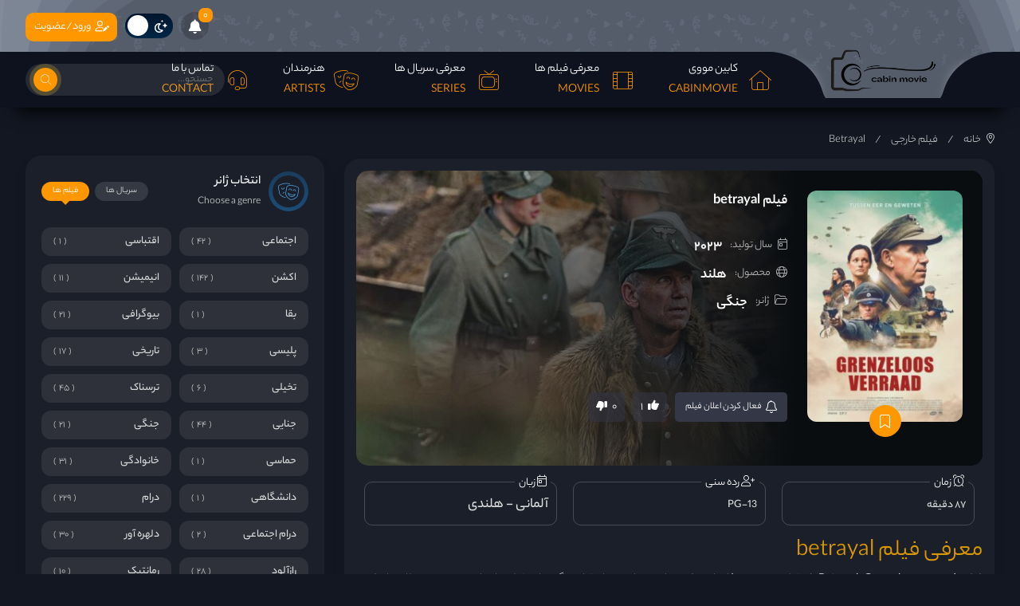

--- FILE ---
content_type: text/html; charset=UTF-8
request_url: https://cabinmovie.ir/movies/%D9%81%DB%8C%D9%84%D9%85-betrayal/
body_size: 30861
content:
<!DOCTYPE html>
<html dir="rtl" lang="fa-IR" prefix="og: https://ogp.me/ns#">

<head>
            <meta charset="UTF-8" />
    <meta http-equiv="X-UA-Compatible" content="IE=edge" />
    <meta name="viewport" content="width=device-width, initial-scale=1.0" />
        <title>فیلم betrayal - معرفی فیلم و سریال روز | آرشیو فیلم و سریال ایرانی و خارجی | اخبار روز فیلم ، سریال و بازیگران</title>
            <link rel="icon" href="https://cabinmovie.ir/wp-content/uploads/2022/11/cabinmovie-3.png" sizes="any" type="image/png">        
<!-- بهینه‌سازی موتور جستجو توسط Rank Math - https://rankmath.com/ -->
<title>فیلم betrayal - معرفی فیلم و سریال روز | آرشیو فیلم و سریال ایرانی و خارجی | اخبار روز فیلم ، سریال و بازیگران</title>
<meta name="description" content="در فیلم betrayal، هر بازیگر با ارائه یک نمایش قدرتمند، به ساختن جهانی متقاعد کننده و دلهره‌آور کمک کرده است. توجه ویژه به جزئیات در اجراها، همراه با"/>
<meta name="robots" content="follow, index, max-snippet:-1, max-video-preview:-1, max-image-preview:large"/>
<link rel="canonical" href="https://cabinmovie.ir/movies/%d9%81%db%8c%d9%84%d9%85-betrayal/" />
<meta property="og:locale" content="fa_IR" />
<meta property="og:type" content="article" />
<meta property="og:title" content="فیلم betrayal - معرفی فیلم و سریال روز | آرشیو فیلم و سریال ایرانی و خارجی | اخبار روز فیلم ، سریال و بازیگران" />
<meta property="og:description" content="در فیلم betrayal، هر بازیگر با ارائه یک نمایش قدرتمند، به ساختن جهانی متقاعد کننده و دلهره‌آور کمک کرده است. توجه ویژه به جزئیات در اجراها، همراه با" />
<meta property="og:url" content="https://cabinmovie.ir/movies/%d9%81%db%8c%d9%84%d9%85-betrayal/" />
<meta property="og:site_name" content="کابین مووی" />
<meta property="og:updated_time" content="2024-04-28T17:00:36+04:30" />
<meta property="og:image" content="https://cabinmovie.ir/wp-content/uploads/2024/02/Untitled-design-9.jpg" />
<meta property="og:image:secure_url" content="https://cabinmovie.ir/wp-content/uploads/2024/02/Untitled-design-9.jpg" />
<meta property="og:image:width" content="500" />
<meta property="og:image:height" content="740" />
<meta property="og:image:alt" content="فیلم betrayal" />
<meta property="og:image:type" content="image/jpeg" />
<meta name="twitter:card" content="summary_large_image" />
<meta name="twitter:title" content="فیلم betrayal - معرفی فیلم و سریال روز | آرشیو فیلم و سریال ایرانی و خارجی | اخبار روز فیلم ، سریال و بازیگران" />
<meta name="twitter:description" content="در فیلم betrayal، هر بازیگر با ارائه یک نمایش قدرتمند، به ساختن جهانی متقاعد کننده و دلهره‌آور کمک کرده است. توجه ویژه به جزئیات در اجراها، همراه با" />
<meta name="twitter:image" content="https://cabinmovie.ir/wp-content/uploads/2024/02/Untitled-design-9.jpg" />
<script type="application/ld+json" class="rank-math-schema">{"@context":"https://schema.org","@graph":[{"@type":"BreadcrumbList","@id":"https://cabinmovie.ir/movies/%d9%81%db%8c%d9%84%d9%85-betrayal/#breadcrumb","itemListElement":[{"@type":"ListItem","position":"1","item":{"@id":"https://cabinmovie.ir","name":"\u062e\u0627\u0646\u0647"}},{"@type":"ListItem","position":"2","item":{"@id":"https://cabinmovie.ir/movies/","name":"\u0641\u06cc\u0644\u0645 \u0647\u0627"}},{"@type":"ListItem","position":"3","item":{"@id":"https://cabinmovie.ir/movies/%d9%81%db%8c%d9%84%d9%85-betrayal/","name":"\u0641\u06cc\u0644\u0645 betrayal"}}]}]}</script>
<!-- /افزونه سئو ورپرس Rank Math -->

<link rel="alternate" type="application/rss+xml" title="معرفی فیلم و سریال روز | آرشیو فیلم و سریال ایرانی و خارجی | اخبار روز فیلم ، سریال و بازیگران &raquo; فیلم betrayal خوراک دیدگاه‌ها" href="https://cabinmovie.ir/movies/%d9%81%db%8c%d9%84%d9%85-betrayal/feed/" />
<link rel="alternate" title="oEmbed (JSON)" type="application/json+oembed" href="https://cabinmovie.ir/wp-json/oembed/1.0/embed?url=https%3A%2F%2Fcabinmovie.ir%2Fmovies%2F%25d9%2581%25db%258c%25d9%2584%25d9%2585-betrayal%2F" />
<link rel="alternate" title="oEmbed (XML)" type="text/xml+oembed" href="https://cabinmovie.ir/wp-json/oembed/1.0/embed?url=https%3A%2F%2Fcabinmovie.ir%2Fmovies%2F%25d9%2581%25db%258c%25d9%2584%25d9%2585-betrayal%2F&#038;format=xml" />
<style id='wp-img-auto-sizes-contain-inline-css'>
img:is([sizes=auto i],[sizes^="auto," i]){contain-intrinsic-size:3000px 1500px}
/*# sourceURL=wp-img-auto-sizes-contain-inline-css */
</style>
<style id='wp-emoji-styles-inline-css'>

	img.wp-smiley, img.emoji {
		display: inline !important;
		border: none !important;
		box-shadow: none !important;
		height: 1em !important;
		width: 1em !important;
		margin: 0 0.07em !important;
		vertical-align: -0.1em !important;
		background: none !important;
		padding: 0 !important;
	}
/*# sourceURL=wp-emoji-styles-inline-css */
</style>
<style id='wp-block-library-inline-css'>
:root{--wp-block-synced-color:#7a00df;--wp-block-synced-color--rgb:122,0,223;--wp-bound-block-color:var(--wp-block-synced-color);--wp-editor-canvas-background:#ddd;--wp-admin-theme-color:#007cba;--wp-admin-theme-color--rgb:0,124,186;--wp-admin-theme-color-darker-10:#006ba1;--wp-admin-theme-color-darker-10--rgb:0,107,160.5;--wp-admin-theme-color-darker-20:#005a87;--wp-admin-theme-color-darker-20--rgb:0,90,135;--wp-admin-border-width-focus:2px}@media (min-resolution:192dpi){:root{--wp-admin-border-width-focus:1.5px}}.wp-element-button{cursor:pointer}:root .has-very-light-gray-background-color{background-color:#eee}:root .has-very-dark-gray-background-color{background-color:#313131}:root .has-very-light-gray-color{color:#eee}:root .has-very-dark-gray-color{color:#313131}:root .has-vivid-green-cyan-to-vivid-cyan-blue-gradient-background{background:linear-gradient(135deg,#00d084,#0693e3)}:root .has-purple-crush-gradient-background{background:linear-gradient(135deg,#34e2e4,#4721fb 50%,#ab1dfe)}:root .has-hazy-dawn-gradient-background{background:linear-gradient(135deg,#faaca8,#dad0ec)}:root .has-subdued-olive-gradient-background{background:linear-gradient(135deg,#fafae1,#67a671)}:root .has-atomic-cream-gradient-background{background:linear-gradient(135deg,#fdd79a,#004a59)}:root .has-nightshade-gradient-background{background:linear-gradient(135deg,#330968,#31cdcf)}:root .has-midnight-gradient-background{background:linear-gradient(135deg,#020381,#2874fc)}:root{--wp--preset--font-size--normal:16px;--wp--preset--font-size--huge:42px}.has-regular-font-size{font-size:1em}.has-larger-font-size{font-size:2.625em}.has-normal-font-size{font-size:var(--wp--preset--font-size--normal)}.has-huge-font-size{font-size:var(--wp--preset--font-size--huge)}.has-text-align-center{text-align:center}.has-text-align-left{text-align:left}.has-text-align-right{text-align:right}.has-fit-text{white-space:nowrap!important}#end-resizable-editor-section{display:none}.aligncenter{clear:both}.items-justified-left{justify-content:flex-start}.items-justified-center{justify-content:center}.items-justified-right{justify-content:flex-end}.items-justified-space-between{justify-content:space-between}.screen-reader-text{border:0;clip-path:inset(50%);height:1px;margin:-1px;overflow:hidden;padding:0;position:absolute;width:1px;word-wrap:normal!important}.screen-reader-text:focus{background-color:#ddd;clip-path:none;color:#444;display:block;font-size:1em;height:auto;left:5px;line-height:normal;padding:15px 23px 14px;text-decoration:none;top:5px;width:auto;z-index:100000}html :where(.has-border-color){border-style:solid}html :where([style*=border-top-color]){border-top-style:solid}html :where([style*=border-right-color]){border-right-style:solid}html :where([style*=border-bottom-color]){border-bottom-style:solid}html :where([style*=border-left-color]){border-left-style:solid}html :where([style*=border-width]){border-style:solid}html :where([style*=border-top-width]){border-top-style:solid}html :where([style*=border-right-width]){border-right-style:solid}html :where([style*=border-bottom-width]){border-bottom-style:solid}html :where([style*=border-left-width]){border-left-style:solid}html :where(img[class*=wp-image-]){height:auto;max-width:100%}:where(figure){margin:0 0 1em}html :where(.is-position-sticky){--wp-admin--admin-bar--position-offset:var(--wp-admin--admin-bar--height,0px)}@media screen and (max-width:600px){html :where(.is-position-sticky){--wp-admin--admin-bar--position-offset:0px}}

/*# sourceURL=wp-block-library-inline-css */
</style><style id='wp-block-paragraph-inline-css'>
.is-small-text{font-size:.875em}.is-regular-text{font-size:1em}.is-large-text{font-size:2.25em}.is-larger-text{font-size:3em}.has-drop-cap:not(:focus):first-letter{float:right;font-size:8.4em;font-style:normal;font-weight:100;line-height:.68;margin:.05em 0 0 .1em;text-transform:uppercase}body.rtl .has-drop-cap:not(:focus):first-letter{float:none;margin-right:.1em}p.has-drop-cap.has-background{overflow:hidden}:root :where(p.has-background){padding:1.25em 2.375em}:where(p.has-text-color:not(.has-link-color)) a{color:inherit}p.has-text-align-left[style*="writing-mode:vertical-lr"],p.has-text-align-right[style*="writing-mode:vertical-rl"]{rotate:180deg}
/*# sourceURL=https://cabinmovie.ir/wp-includes/blocks/paragraph/style.min.css */
</style>
<style id='global-styles-inline-css'>
:root{--wp--preset--aspect-ratio--square: 1;--wp--preset--aspect-ratio--4-3: 4/3;--wp--preset--aspect-ratio--3-4: 3/4;--wp--preset--aspect-ratio--3-2: 3/2;--wp--preset--aspect-ratio--2-3: 2/3;--wp--preset--aspect-ratio--16-9: 16/9;--wp--preset--aspect-ratio--9-16: 9/16;--wp--preset--color--black: #000000;--wp--preset--color--cyan-bluish-gray: #abb8c3;--wp--preset--color--white: #ffffff;--wp--preset--color--pale-pink: #f78da7;--wp--preset--color--vivid-red: #cf2e2e;--wp--preset--color--luminous-vivid-orange: #ff6900;--wp--preset--color--luminous-vivid-amber: #fcb900;--wp--preset--color--light-green-cyan: #7bdcb5;--wp--preset--color--vivid-green-cyan: #00d084;--wp--preset--color--pale-cyan-blue: #8ed1fc;--wp--preset--color--vivid-cyan-blue: #0693e3;--wp--preset--color--vivid-purple: #9b51e0;--wp--preset--gradient--vivid-cyan-blue-to-vivid-purple: linear-gradient(135deg,rgb(6,147,227) 0%,rgb(155,81,224) 100%);--wp--preset--gradient--light-green-cyan-to-vivid-green-cyan: linear-gradient(135deg,rgb(122,220,180) 0%,rgb(0,208,130) 100%);--wp--preset--gradient--luminous-vivid-amber-to-luminous-vivid-orange: linear-gradient(135deg,rgb(252,185,0) 0%,rgb(255,105,0) 100%);--wp--preset--gradient--luminous-vivid-orange-to-vivid-red: linear-gradient(135deg,rgb(255,105,0) 0%,rgb(207,46,46) 100%);--wp--preset--gradient--very-light-gray-to-cyan-bluish-gray: linear-gradient(135deg,rgb(238,238,238) 0%,rgb(169,184,195) 100%);--wp--preset--gradient--cool-to-warm-spectrum: linear-gradient(135deg,rgb(74,234,220) 0%,rgb(151,120,209) 20%,rgb(207,42,186) 40%,rgb(238,44,130) 60%,rgb(251,105,98) 80%,rgb(254,248,76) 100%);--wp--preset--gradient--blush-light-purple: linear-gradient(135deg,rgb(255,206,236) 0%,rgb(152,150,240) 100%);--wp--preset--gradient--blush-bordeaux: linear-gradient(135deg,rgb(254,205,165) 0%,rgb(254,45,45) 50%,rgb(107,0,62) 100%);--wp--preset--gradient--luminous-dusk: linear-gradient(135deg,rgb(255,203,112) 0%,rgb(199,81,192) 50%,rgb(65,88,208) 100%);--wp--preset--gradient--pale-ocean: linear-gradient(135deg,rgb(255,245,203) 0%,rgb(182,227,212) 50%,rgb(51,167,181) 100%);--wp--preset--gradient--electric-grass: linear-gradient(135deg,rgb(202,248,128) 0%,rgb(113,206,126) 100%);--wp--preset--gradient--midnight: linear-gradient(135deg,rgb(2,3,129) 0%,rgb(40,116,252) 100%);--wp--preset--font-size--small: 13px;--wp--preset--font-size--medium: 20px;--wp--preset--font-size--large: 36px;--wp--preset--font-size--x-large: 42px;--wp--preset--spacing--20: 0.44rem;--wp--preset--spacing--30: 0.67rem;--wp--preset--spacing--40: 1rem;--wp--preset--spacing--50: 1.5rem;--wp--preset--spacing--60: 2.25rem;--wp--preset--spacing--70: 3.38rem;--wp--preset--spacing--80: 5.06rem;--wp--preset--shadow--natural: 6px 6px 9px rgba(0, 0, 0, 0.2);--wp--preset--shadow--deep: 12px 12px 50px rgba(0, 0, 0, 0.4);--wp--preset--shadow--sharp: 6px 6px 0px rgba(0, 0, 0, 0.2);--wp--preset--shadow--outlined: 6px 6px 0px -3px rgb(255, 255, 255), 6px 6px rgb(0, 0, 0);--wp--preset--shadow--crisp: 6px 6px 0px rgb(0, 0, 0);}:where(.is-layout-flex){gap: 0.5em;}:where(.is-layout-grid){gap: 0.5em;}body .is-layout-flex{display: flex;}.is-layout-flex{flex-wrap: wrap;align-items: center;}.is-layout-flex > :is(*, div){margin: 0;}body .is-layout-grid{display: grid;}.is-layout-grid > :is(*, div){margin: 0;}:where(.wp-block-columns.is-layout-flex){gap: 2em;}:where(.wp-block-columns.is-layout-grid){gap: 2em;}:where(.wp-block-post-template.is-layout-flex){gap: 1.25em;}:where(.wp-block-post-template.is-layout-grid){gap: 1.25em;}.has-black-color{color: var(--wp--preset--color--black) !important;}.has-cyan-bluish-gray-color{color: var(--wp--preset--color--cyan-bluish-gray) !important;}.has-white-color{color: var(--wp--preset--color--white) !important;}.has-pale-pink-color{color: var(--wp--preset--color--pale-pink) !important;}.has-vivid-red-color{color: var(--wp--preset--color--vivid-red) !important;}.has-luminous-vivid-orange-color{color: var(--wp--preset--color--luminous-vivid-orange) !important;}.has-luminous-vivid-amber-color{color: var(--wp--preset--color--luminous-vivid-amber) !important;}.has-light-green-cyan-color{color: var(--wp--preset--color--light-green-cyan) !important;}.has-vivid-green-cyan-color{color: var(--wp--preset--color--vivid-green-cyan) !important;}.has-pale-cyan-blue-color{color: var(--wp--preset--color--pale-cyan-blue) !important;}.has-vivid-cyan-blue-color{color: var(--wp--preset--color--vivid-cyan-blue) !important;}.has-vivid-purple-color{color: var(--wp--preset--color--vivid-purple) !important;}.has-black-background-color{background-color: var(--wp--preset--color--black) !important;}.has-cyan-bluish-gray-background-color{background-color: var(--wp--preset--color--cyan-bluish-gray) !important;}.has-white-background-color{background-color: var(--wp--preset--color--white) !important;}.has-pale-pink-background-color{background-color: var(--wp--preset--color--pale-pink) !important;}.has-vivid-red-background-color{background-color: var(--wp--preset--color--vivid-red) !important;}.has-luminous-vivid-orange-background-color{background-color: var(--wp--preset--color--luminous-vivid-orange) !important;}.has-luminous-vivid-amber-background-color{background-color: var(--wp--preset--color--luminous-vivid-amber) !important;}.has-light-green-cyan-background-color{background-color: var(--wp--preset--color--light-green-cyan) !important;}.has-vivid-green-cyan-background-color{background-color: var(--wp--preset--color--vivid-green-cyan) !important;}.has-pale-cyan-blue-background-color{background-color: var(--wp--preset--color--pale-cyan-blue) !important;}.has-vivid-cyan-blue-background-color{background-color: var(--wp--preset--color--vivid-cyan-blue) !important;}.has-vivid-purple-background-color{background-color: var(--wp--preset--color--vivid-purple) !important;}.has-black-border-color{border-color: var(--wp--preset--color--black) !important;}.has-cyan-bluish-gray-border-color{border-color: var(--wp--preset--color--cyan-bluish-gray) !important;}.has-white-border-color{border-color: var(--wp--preset--color--white) !important;}.has-pale-pink-border-color{border-color: var(--wp--preset--color--pale-pink) !important;}.has-vivid-red-border-color{border-color: var(--wp--preset--color--vivid-red) !important;}.has-luminous-vivid-orange-border-color{border-color: var(--wp--preset--color--luminous-vivid-orange) !important;}.has-luminous-vivid-amber-border-color{border-color: var(--wp--preset--color--luminous-vivid-amber) !important;}.has-light-green-cyan-border-color{border-color: var(--wp--preset--color--light-green-cyan) !important;}.has-vivid-green-cyan-border-color{border-color: var(--wp--preset--color--vivid-green-cyan) !important;}.has-pale-cyan-blue-border-color{border-color: var(--wp--preset--color--pale-cyan-blue) !important;}.has-vivid-cyan-blue-border-color{border-color: var(--wp--preset--color--vivid-cyan-blue) !important;}.has-vivid-purple-border-color{border-color: var(--wp--preset--color--vivid-purple) !important;}.has-vivid-cyan-blue-to-vivid-purple-gradient-background{background: var(--wp--preset--gradient--vivid-cyan-blue-to-vivid-purple) !important;}.has-light-green-cyan-to-vivid-green-cyan-gradient-background{background: var(--wp--preset--gradient--light-green-cyan-to-vivid-green-cyan) !important;}.has-luminous-vivid-amber-to-luminous-vivid-orange-gradient-background{background: var(--wp--preset--gradient--luminous-vivid-amber-to-luminous-vivid-orange) !important;}.has-luminous-vivid-orange-to-vivid-red-gradient-background{background: var(--wp--preset--gradient--luminous-vivid-orange-to-vivid-red) !important;}.has-very-light-gray-to-cyan-bluish-gray-gradient-background{background: var(--wp--preset--gradient--very-light-gray-to-cyan-bluish-gray) !important;}.has-cool-to-warm-spectrum-gradient-background{background: var(--wp--preset--gradient--cool-to-warm-spectrum) !important;}.has-blush-light-purple-gradient-background{background: var(--wp--preset--gradient--blush-light-purple) !important;}.has-blush-bordeaux-gradient-background{background: var(--wp--preset--gradient--blush-bordeaux) !important;}.has-luminous-dusk-gradient-background{background: var(--wp--preset--gradient--luminous-dusk) !important;}.has-pale-ocean-gradient-background{background: var(--wp--preset--gradient--pale-ocean) !important;}.has-electric-grass-gradient-background{background: var(--wp--preset--gradient--electric-grass) !important;}.has-midnight-gradient-background{background: var(--wp--preset--gradient--midnight) !important;}.has-small-font-size{font-size: var(--wp--preset--font-size--small) !important;}.has-medium-font-size{font-size: var(--wp--preset--font-size--medium) !important;}.has-large-font-size{font-size: var(--wp--preset--font-size--large) !important;}.has-x-large-font-size{font-size: var(--wp--preset--font-size--x-large) !important;}
/*# sourceURL=global-styles-inline-css */
</style>

<style id='classic-theme-styles-inline-css'>
/*! This file is auto-generated */
.wp-block-button__link{color:#fff;background-color:#32373c;border-radius:9999px;box-shadow:none;text-decoration:none;padding:calc(.667em + 2px) calc(1.333em + 2px);font-size:1.125em}.wp-block-file__button{background:#32373c;color:#fff;text-decoration:none}
/*# sourceURL=/wp-includes/css/classic-themes.min.css */
</style>
<link rel='stylesheet' id='kk-star-ratings-css' href='https://cabinmovie.ir/wp-content/plugins/kk-star-ratings/src/core/public/css/kk-star-ratings.min.css?ver=5.4.10.2' media='all' />
<link rel='stylesheet' id='style-css' href='https://cabinmovie.ir/wp-content/themes/digimedia/assets/css/style.min.css?ver=2.8.2' media='all' />
<link rel='stylesheet' id='wpsh-style-css' href='https://cabinmovie.ir/wp-content/plugins/wp-shamsi/assets/css/wpsh_custom.css?ver=4.3.3' media='all' />
<script src="https://cabinmovie.ir/wp-content/themes/digimedia/assets/js/jquery-3.6.0.min.js?ver=2.8.2" id="jquery-js"></script>
<link rel="https://api.w.org/" href="https://cabinmovie.ir/wp-json/" /><link rel="EditURI" type="application/rsd+xml" title="RSD" href="https://cabinmovie.ir/xmlrpc.php?rsd" />
<meta name="generator" content="WordPress 6.9" />
<link rel='shortlink' href='https://cabinmovie.ir/?p=2388' />
<script>
            !function(e,t,n){e.yektanetAnalyticsObject=n,e[n]=e[n]||function(){e[n].q.push(arguments)},e[n].q=e[n].q||[];var a=t.getElementsByTagName("head")[0],r=new Date,c="https://cdn.yektanet.com/superscript/iBL0GXww/native-cabinmovie.ir-39053/yn_pub.js?v="+r.getFullYear().toString()+"0"+r.getMonth()+"0"+r.getDate()+"0"+r.getHours(),s=t.createElement("link");s.rel="preload",s.as="script",s.href=c,a.appendChild(s);var l=t.createElement("script");l.async=!0,l.src=c,a.appendChild(l)}(window,document,"yektanet");
        </script>
<!-- Google tag (gtag.js) -->
<script async src="https://www.googletagmanager.com/gtag/js?id=G-SHJ92XEV24"></script>
<script>
  window.dataLayer = window.dataLayer || [];
  function gtag(){dataLayer.push(arguments);}
  gtag('js', new Date());
  gtag('config', 'G-0BXENQ51PB');
</script>
<link rel="icon" href="https://cabinmovie.ir/wp-content/uploads/2023/05/cropped-cabin-movie-favicon-32x32.png" sizes="32x32" />
<link rel="icon" href="https://cabinmovie.ir/wp-content/uploads/2023/05/cropped-cabin-movie-favicon-192x192.png" sizes="192x192" />
<link rel="apple-touch-icon" href="https://cabinmovie.ir/wp-content/uploads/2023/05/cropped-cabin-movie-favicon-180x180.png" />
<meta name="msapplication-TileImage" content="https://cabinmovie.ir/wp-content/uploads/2023/05/cropped-cabin-movie-favicon-270x270.png" />
		<style id="wp-custom-css">
			.mainSite-sidebar .sidebar-box:first-child {
    margin-top: 0;
    display: none;
}
a {
    text-decoration: none;
    font-size: 18px;
    color: #ff9800;
}
.main-actor-side>.actor-movies {

margin-right: 20px;
}
.site-header>.main-header-side .header-info .header-nav-info .header-menu>li>.dropdown-menu .dropdown-list>.item>a {
    font-weight: bold;
    font-size: 18px;
}
.main-actor-side>.right-side>.actor-information .actor-info .info-item .desc {
    font-size: 16px;
}
.site-footer .footer-columns .sidebox .side-title .content {
    color: #ddd;
    font-size: 15px;
    font-weight: 500;
    display: none;
    margin-top: 5px;
}
.main-actor-side>.actor-movies .headline-title {
    line-height: 2.4em;
}
.mainSite-sidebar .sidebar-box .box-headline>.title>.icon.orange {
    background: linear-gradient(to top, #ff980061, #ff980040);
    color: #ff9800;
    margin-left: 10px;
}
.main-actor-side {
    align-items: normal !important; 
}
h2 {
    font-size: 30px !important;
    color: #da9800 !important;
}
.actor-description {
    color: #000;
    margin: 10px 0;
}
body.dark .actor-description{
    background-color: #131722;
		color: #fff !important;
}		</style>
		</head>

<body class="rtl wp-singular movies-template-default single single-movies postid-2388 single-format-standard wp-theme-digimedia dark selectable DigiMedia" id="top">
    <div class="sample_icons">
    <svg xmlns="http://www.w3.org/2000/svg" width="50" height="50" id="instagram_icon">
        <path d="M 16 3 C 8.8324839 3 3 8.8324839 3 16 L 3 34 C 3 41.167516 8.8324839 47 16 47 L 34 47 C 41.167516 47 47 41.167516 47 34 L 47 16 C 47 8.8324839 41.167516 3 34 3 L 16 3 z M 16 5 L 34 5 C 40.086484 5 45 9.9135161 45 16 L 45 34 C 45 40.086484 40.086484 45 34 45 L 16 45 C 9.9135161 45 5 40.086484 5 34 L 5 16 C 5 9.9135161 9.9135161 5 16 5 z M 37 11 A 2 2 0 0 0 35 13 A 2 2 0 0 0 37 15 A 2 2 0 0 0 39 13 A 2 2 0 0 0 37 11 z M 25 14 C 18.936712 14 14 18.936712 14 25 C 14 31.063288 18.936712 36 25 36 C 31.063288 36 36 31.063288 36 25 C 36 18.936712 31.063288 14 25 14 z M 25 16 C 29.982407 16 34 20.017593 34 25 C 34 29.982407 29.982407 34 25 34 C 20.017593 34 16 29.982407 16 25 C 16 20.017593 20.017593 16 25 16 z"></path>
    </svg>
    <svg xmlns="http://www.w3.org/2000/svg" width="50" height="50" id="telegram_icon">
        <path d="M 44.376953 5.9863281 C 43.889905 6.0076957 43.415817 6.1432497 42.988281 6.3144531 C 42.565113 6.4845113 40.128883 7.5243408 36.53125 9.0625 C 32.933617 10.600659 28.256963 12.603668 23.621094 14.589844 C 14.349356 18.562196 5.2382813 22.470703 5.2382812 22.470703 L 5.3046875 22.445312 C 5.3046875 22.445312 4.7547875 22.629122 4.1972656 23.017578 C 3.9185047 23.211806 3.6186028 23.462555 3.3730469 23.828125 C 3.127491 24.193695 2.9479735 24.711788 3.015625 25.259766 C 3.2532479 27.184511 5.2480469 27.730469 5.2480469 27.730469 L 5.2558594 27.734375 L 14.158203 30.78125 C 14.385177 31.538434 16.858319 39.792923 17.402344 41.541016 C 17.702797 42.507484 17.984013 43.064995 18.277344 43.445312 C 18.424133 43.635633 18.577962 43.782915 18.748047 43.890625 C 18.815627 43.933415 18.8867 43.965525 18.957031 43.994141 C 18.958531 43.994806 18.959437 43.99348 18.960938 43.994141 C 18.969579 43.997952 18.977708 43.998295 18.986328 44.001953 L 18.962891 43.996094 C 18.979231 44.002694 18.995359 44.013801 19.011719 44.019531 C 19.043456 44.030655 19.062905 44.030268 19.103516 44.039062 C 20.123059 44.395042 20.966797 43.734375 20.966797 43.734375 L 21.001953 43.707031 L 26.470703 38.634766 L 35.345703 45.554688 L 35.457031 45.605469 C 37.010484 46.295216 38.415349 45.910403 39.193359 45.277344 C 39.97137 44.644284 40.277344 43.828125 40.277344 43.828125 L 40.310547 43.742188 L 46.832031 9.7519531 C 46.998903 8.9915162 47.022612 8.334202 46.865234 7.7402344 C 46.707857 7.1462668 46.325492 6.6299361 45.845703 6.34375 C 45.365914 6.0575639 44.864001 5.9649605 44.376953 5.9863281 z M 44.429688 8.0195312 C 44.627491 8.0103707 44.774102 8.032983 44.820312 8.0605469 C 44.866523 8.0881109 44.887272 8.0844829 44.931641 8.2519531 C 44.976011 8.419423 45.000036 8.7721605 44.878906 9.3242188 L 44.875 9.3359375 L 38.390625 43.128906 C 38.375275 43.162926 38.240151 43.475531 37.931641 43.726562 C 37.616914 43.982653 37.266874 44.182554 36.337891 43.792969 L 26.632812 36.224609 L 26.359375 36.009766 L 26.353516 36.015625 L 23.451172 33.837891 L 39.761719 14.648438 A 1.0001 1.0001 0 0 0 38.974609 13 A 1.0001 1.0001 0 0 0 38.445312 13.167969 L 14.84375 28.902344 L 5.9277344 25.849609 C 5.9277344 25.849609 5.0423771 25.356927 5 25.013672 C 4.99765 24.994652 4.9871961 25.011869 5.0332031 24.943359 C 5.0792101 24.874869 5.1948546 24.759225 5.3398438 24.658203 C 5.6298218 24.456159 5.9609375 24.333984 5.9609375 24.333984 L 5.9941406 24.322266 L 6.0273438 24.308594 C 6.0273438 24.308594 15.138894 20.399882 24.410156 16.427734 C 29.045787 14.44166 33.721617 12.440122 37.318359 10.902344 C 40.914175 9.3649615 43.512419 8.2583658 43.732422 8.1699219 C 43.982886 8.0696253 44.231884 8.0286918 44.429688 8.0195312 z M 33.613281 18.792969 L 21.244141 33.345703 L 21.238281 33.351562 A 1.0001 1.0001 0 0 0 21.183594 33.423828 A 1.0001 1.0001 0 0 0 21.128906 33.507812 A 1.0001 1.0001 0 0 0 20.998047 33.892578 A 1.0001 1.0001 0 0 0 20.998047 33.900391 L 19.386719 41.146484 C 19.35993 41.068197 19.341173 41.039555 19.3125 40.947266 L 19.3125 40.945312 C 18.800713 39.30085 16.467362 31.5161 16.144531 30.439453 L 33.613281 18.792969 z M 22.640625 35.730469 L 24.863281 37.398438 L 21.597656 40.425781 L 22.640625 35.730469 z"></path>
    </svg>
    <svg xmlns="http://www.w3.org/2000/svg" viewBox="0 0 191.255 191.255" id="playb_icon">
        <path d="M162.929 66.612c-2.814-1.754-6.514-.896-8.267 1.917s-.895 6.513 1.917 8.266c6.544 4.081 10.45 11.121 10.45 18.833s-3.906 14.752-10.45 18.833l-98.417 61.365c-6.943 4.329-15.359 4.542-22.512.573-7.154-3.97-11.425-11.225-11.425-19.406V34.262c0-8.181 4.271-15.436 11.425-19.406 7.153-3.969 15.569-3.756 22.512.573l57.292 35.723c2.813 1.752 6.513.895 8.267-1.917 1.753-2.812.895-6.513-1.917-8.266L64.512 5.247c-10.696-6.669-23.661-7-34.685-.883-11.021 6.116-17.601 17.293-17.601 29.898v122.73c0 12.605 6.58 23.782 17.602 29.898 5.25 2.913 10.939 4.364 16.616 4.364 6.241 0 12.467-1.754 18.068-5.247l98.417-61.365c10.082-6.287 16.101-17.133 16.101-29.015s-6.019-22.728-16.101-29.015z" />
    </svg>
    <svg width="0" height="0" class="hidden">
        <symbol xmlns="http://www.w3.org/2000/svg" viewBox="0 -56 512 512" id="subtitle_icon">
            <path d="M432 400H80c-44.113 0-80-35.887-80-80V80C0 35.887 35.887 0 80 0h352c44.113 0 80 35.887 80 80v140c0 11.047-8.953 20-20 20s-20-8.953-20-20V80c0-22.055-17.945-40-40-40H80c-22.055 0-40 17.945-40 40v240c0 22.055 17.945 40 40 40h352c22.055 0 40-17.945 40-40 0-11.047 8.953-20 20-20s20 8.953 20 20c0 44.113-35.887 80-80 80zM212.176 232c-8.34 0-15.625 5.332-18.485 13.16-5.207 14.258-18.66 24.45-34.777 24.828C137.547 270.496 120 253.258 120 232v-63.285c0-20.754 16.34-38.211 37.086-38.703 16.766-.399 31.176 10.125 36.61 24.945 2.847 7.777 10.12 13.043 18.406 13.043h1.03c13.423 0 22.915-13.262 18.442-25.918-10.789-30.535-40.082-52.41-74.344-52.078-42.484.41-77.23 36.504-77.23 78.992v62.012c0 42.941 34.29 78.574 77.23 78.988 34.239.332 63.516-21.512 74.32-52.012 4.493-12.683-5.03-25.984-18.488-25.984zm196 0c-8.34 0-15.625 5.332-18.485 13.16-5.207 14.258-18.66 24.45-34.777 24.828C333.547 270.496 316 253.258 316 232v-63.285c0-20.754 16.34-38.211 37.086-38.703 16.766-.399 31.176 10.125 36.61 24.945 2.847 7.777 10.12 13.043 18.406 13.043h1.03c13.423 0 22.915-13.262 18.442-25.918-10.789-30.535-40.082-52.41-74.344-52.078-42.484.41-77.23 36.504-77.23 78.992v62.012c0 42.941 34.29 78.574 77.23 78.988 34.239.332 63.516-21.512 74.32-52.012 4.493-12.683-5.03-25.984-18.487-25.984zm0 0"></path>
        </symbol>
        <symbol xmlns="http://www.w3.org/2000/svg" viewBox="0 0 490.667 490.667" id="microphone_icon">
            <path d="M390.827 213.333v4.267c-.53 73.506-55.132 135.388-128 145.067H226.56c-72.868-9.679-127.47-71.561-128-145.067v-4.267H57.813v4.267c.007 95.259 71.357 175.412 165.973 186.453v86.613h42.667v-86.613c94.786-10.841 166.368-91.05 166.4-186.453v-4.267h-42.026z"></path>
            <path d="M245.12 0c-58.91 0-106.667 47.756-106.667 106.667v106.667C138.453 272.244 186.21 320 245.12 320s106.667-47.756 106.667-106.667V106.667C351.787 47.756 304.03 0 245.12 0zm64 213.333c0 35.346-28.654 64-64 64s-64-28.654-64-64V106.667c0-35.346 28.654-64 64-64s64 28.654 64 64v106.666z"></path>
        </symbol>
        <symbol xmlns="http://www.w3.org/2000/svg" viewBox="0 0 29.4 29.7" id="metacritic">
            <title>Page 1</title>
            <path d="M29.4 14.8c0 8.2-6.7 14.9-14.9 14.9S-.3 23-.3 14.8C-.3 6.7 6.3 0 14.5 0s14.9 6.7 14.9 14.8" fill="#ffcc34"></path>
            <path d="M26.5 14.8c0 6.6-5.3 11.9-11.9 11.9S2.7 21.4 2.7 14.8 8 2.9 14.6 2.9c6.5 0 11.9 5.3 11.9 11.9" fill="#333"></path>
            <path d="M6.8 18.9c-1-1-1.9-1.9-2.7-2.6l2.2-2.2 1.2 1 .1-.1c-.2-.8-.3-2.3 1.1-3.7 1.1-1.1 2.5-1.4 3.7-.8-.1-.8-.1-1.5.1-2.1.2-.7.6-1.4 1.2-2 1.6-1.6 3.9-1.7 6.4.8l4.9 4.9-2.5 2.5-4.5-4.5c-1.2-1.2-2.3-1.5-3.1-.7-.6.6-.6 1.4-.3 2.1.1.2.4.5.6.7l4.9 4.9-2.5 2.5L13 15c-1-1-2.1-1.4-3-.5-.7.7-.5 1.6-.3 2.1.1.3.3.5.6.8l4.8 4.8-2.5 2.5-5.8-5.8z" fill="#fefefe"></path>
            <path d="M34.8 13.2c0-1.3 0-2.5-.1-3.4h2.8l.1 1.5h.1c.5-.7 1.4-1.7 3.2-1.7 1.4 0 2.5.7 2.9 1.8.4-.6.9-1 1.4-1.3.6-.3 1.3-.5 2-.5 2.1 0 3.6 1.4 3.6 4.7v6.3h-3.2v-5.9c0-1.6-.5-2.5-1.6-2.5-.8 0-1.3.5-1.6 1.2-.1.2-.1.6-.1.8v6.3h-3.2v-6c0-1.3-.5-2.3-1.6-2.3-.9 0-1.4.7-1.6 1.2-.1.3-.1.6-.1.9v6.2h-3.2v-7.3h.2zm25.4.7c0-.8-.4-2.2-1.9-2.2-1.4 0-2 1.3-2.1 2.2h4zm-3.9 2.3c.1 1.4 1.5 2.1 3 2.1 1.1 0 2.1-.2 3-.5l.4 2.3c-1.1.5-2.4.7-3.9.7-3.6 0-5.7-2.1-5.7-5.5 0-2.7 1.7-5.7 5.4-5.7 3.5 0 4.8 2.7 4.8 5.4 0 .6-.1 1.1-.1 1.3l-6.9-.1zM69 6.9v2.9h2.4v2.5H69v3.9c0 1.3.3 1.9 1.3 1.9.5 0 .7 0 1-.1v2.5c-.4.2-1.2.3-2.2.3-1.1 0-2-.4-2.5-.9-.6-.7-.9-1.7-.9-3.2v-4.4h-1.4V9.8h1.4v-2l3.3-.9zm10 8.6c-1.8 0-3.1.4-3.1 1.7 0 .9.6 1.3 1.3 1.3.8 0 1.5-.5 1.7-1.2 0-.2.1-.4.1-.6v-1.2zm3.3 2.5c0 1 0 2 .2 2.6h-3l-.2-1.1h-.1c-.7.9-1.8 1.3-3.1 1.3-2.2 0-3.5-1.6-3.5-3.3 0-2.8 2.5-4.1 6.3-4.1v-.1c0-.6-.3-1.4-2-1.4-1.1 0-2.3.4-3 .8l-.6-2.1c.7-.4 2.2-1 4.2-1 3.6 0 4.7 2.1 4.7 4.6l.1 3.8zM93 20.3c-.6.3-1.7.5-3 .5-3.5 0-5.7-2.1-5.7-5.5 0-3.1 2.2-5.7 6.1-5.7.9 0 1.8.2 2.5.4l-.5 2.5c-.4-.2-1-.3-1.9-.3-1.8 0-2.9 1.3-2.9 3 0 2 1.3 3 2.9 3 .8 0 1.4-.1 1.9-.4l.6 2.5zm1.8-7c0-1.6 0-2.6-.1-3.5h2.9l.1 2h.1c.5-1.6 1.8-2.2 2.9-2.2.3 0 .5 0 .7.1v3.1c-.3 0-.5-.1-.9-.1-1.2 0-2.1.6-2.3 1.7 0 .2-.1.5-.1.7v5.4h-3.3v-7.2zm8.3 7.2h3.3V9.8h-3.3v10.7zm1.7-12.1c-1.1 0-1.8-.8-1.8-1.8s.7-1.8 1.9-1.8c1.1 0 1.8.8 1.9 1.8-.1 1-.9 1.8-2 1.8zm8.1-1.5v2.9h2.4v2.5h-2.4v3.9c0 1.3.3 1.9 1.3 1.9.5 0 .7 0 1-.1v2.5c-.4.2-1.2.3-2.2.3-1.1 0-2-.4-2.5-.9-.6-.6-.9-1.7-.9-3.2v-4.4h-1.4V9.8h1.4v-2l3.3-.9zm4.3 13.6h3.3V9.8h-3.3v10.7zm1.6-12.1c-1.1 0-1.8-.8-1.8-1.8s.7-1.8 1.9-1.8c1.1 0 1.8.8 1.9 1.8-.1 1-.8 1.8-2 1.8zm12.4 11.9c-.6.3-1.7.5-3 .5-3.5 0-5.7-2.1-5.7-5.5 0-3.1 2.2-5.7 6.1-5.7.9 0 1.8.2 2.5.4l-.5 2.5c-.4-.2-1-.3-1.9-.3-1.8 0-2.9 1.3-2.9 3 0 2 1.3 3 2.9 3 .8 0 1.4-.1 1.9-.4l.6 2.5z"></path>
        </symbol>
        <symbol xmlns="http://www.w3.org/2000/svg" viewBox="-111 0 512 512" id="award">
            <path d="M226.203 391.875h-61.062v-157.64l69.363 35.742-17.082-97.63 72.816-69.57L189.656 88.45 145.117 0l-44.535 88.45L0 102.776l72.816 69.57-17.082 97.63 69.364-35.743v157.641H65.035c-33.117 0-60.058 26.945-60.058 60.063V512h281.289v-60.063c0-33.117-26.946-60.062-60.063-60.062zM87.281 130.789l39.656-5.648 18.18-36.106 18.18 36.106 39.656 5.648-28.66 27.387 6.871 39.27-36.047-18.575-36.047 18.574 6.871-39.27zm158.942 341.168H45.016v-20.02c0-11.039 8.98-20.019 20.02-20.019h161.167c11.04 0 20.02 8.98 20.02 20.02zm0 0"></path>
        </symbol>
        <symbol xmlns="http://www.w3.org/2000/svg" viewBox="0 0 24 24" id="playlist">
            <path d="M3 3C1.897 3 1 3.897 1 5L1 15C1 16.103 1.897 17 3 17L16 17C17.103 17 18 16.103 18 15L18 5C18 3.897 17.103 3 16 3L3 3 z M 20.984375 6.9863281 A 1.0001 1.0001 0 0 0 20 8L20 19L6 19 A 1.0001 1.0001 0 1 0 6 21L20 21C21.093063 21 22 20.093063 22 19L22 8 A 1.0001 1.0001 0 0 0 20.984375 6.9863281 z M 7.6113281 7.3300781C7.7188594 7.3263125 7.8300469 7.3507031 7.9355469 7.4082031L11.669922 9.4433594C12.109922 9.6833594 12.109922 10.316641 11.669922 10.556641L7.9355469 12.591797C7.5135469 12.821797 7 12.516156 7 12.035156L7 7.9648438C7 7.6040938 7.2887344 7.341375 7.6113281 7.3300781 z" />
        </symbol>
        <symbol xmlns="http://www.w3.org/2000/svg" viewBox="0 0 100 100" id="tv">
            <path fill="#8f9eb6" d="M71.388,76.129H29.261c-4.814,0-8.753-3.939-8.753-8.753V39.479c0-4.814,3.939-8.753,8.753-8.753h42.128c4.814,0,8.753,3.939,8.753,8.753v27.897C80.141,72.19,76.203,76.129,71.388,76.129z" />
            <path fill="#565fa1" d="M57.867,31.268c-0.364-3.847-3.6-6.857-7.542-6.857c-3.942,0-7.178,3.01-7.542,6.857H57.867z" />
            <path fill="none" d="M34.288 15.193L45.327 26.232M66.362 15.193L55.322 26.232" />
            <path fill="#5c759b" d="M29.123 76.671l-2.825 6.731c-.647 1.535 1.264 2.858 2.467 1.715l8.943-8.446H29.123zM70.877 76.671h-8.585l8.943 8.446c1.204 1.143 3.114-.181 2.467-1.715L70.877 76.671z" />
            <path fill="#78cdd4" d="M53.791,70.756H32.074c-3.214,0-5.844-2.63-5.844-5.844V43.194c0-3.214,2.63-5.844,5.844-5.844h21.717c3.214,0,5.844,2.63,5.844,5.844v21.717C59.635,68.126,57.005,70.756,53.791,70.756z" />
            <path fill="#f69272" d="M68.937 59.468A4.516 4.516 0 1 0 68.937 68.5A4.516 4.516 0 1 0 68.937 59.468Z" />
            <path fill="#fcba7f" d="M68.937 49.386A2.598 2.598 0 1 0 68.937 54.582A2.598 2.598 0 1 0 68.937 49.386Z" />
            <path fill="#1f212b" d="M53.592 36.984H32.282c-3.498 0-6.345 2.846-6.345 6.345V64.64c0 3.499 2.847 6.345 6.345 6.345h21.311c3.498 0 6.345-2.846 6.345-6.344V43.328C59.937 39.83 57.09 36.984 53.592 36.984zM58.937 64.64c0 2.947-2.397 5.344-5.345 5.344H32.282c-2.947 0-5.345-2.397-5.345-5.345V43.329c0-2.947 2.397-5.345 5.345-5.345h21.311c2.947 0 5.345 2.397 5.345 5.344V64.64zM68.937 58.984c-2.757 0-5 2.243-5 5s2.243 5 5 5 5-2.243 5-5S71.694 58.984 68.937 58.984zM68.937 67.984c-2.206 0-4-1.794-4-4s1.794-4 4-4 4 1.794 4 4S71.143 67.984 68.937 67.984zM68.937 54.984c1.654 0 3-1.346 3-3s-1.346-3-3-3-3 1.346-3 3S67.283 54.984 68.937 54.984zM68.937 49.984c1.103 0 2 .897 2 2s-.897 2-2 2-2-.897-2-2S67.834 49.984 68.937 49.984z" />
            <path fill="#1f212b" d="M71.184,29.984H58.4c-0.348-1.728-1.204-3.247-2.4-4.417L66.39,15.176c0.195-0.195,0.195-0.512,0-0.707s-0.512-0.195-0.707,0L55.246,24.906c-1.452-1.119-3.271-1.779-5.247-1.779c-1.975,0-3.794,0.66-5.246,1.779L34.317,14.469c-0.195-0.195-0.512-0.195-0.707,0s-0.195,0.512,0,0.707l10.391,10.391c-1.196,1.169-2.052,2.688-2.4,4.417H28.69c-5.378,0-9.753,4.375-9.753,9.753v27.494c0,5.272,4.208,9.57,9.44,9.737l-2.541,6.052c-0.385,0.914-0.096,1.906,0.719,2.469c0.361,0.25,0.765,0.373,1.164,0.373c0.499,0,0.992-0.192,1.39-0.569l8.798-8.309h24.187l8.797,8.309c0.398,0.377,0.892,0.57,1.391,0.57c0.399,0,0.803-0.123,1.164-0.373c0.814-0.563,1.104-1.556,0.719-2.468l-2.543-6.06c5.175-0.23,9.317-4.5,9.317-9.731V39.737C80.937,34.359,76.562,29.984,71.184,29.984z M50,25.128c3.034,0,5.596,2.023,6.351,4.856h-12.7C44.405,27.151,46.966,25.128,50,25.128z M28.42,84.567c-0.446,0.426-0.979,0.32-1.296,0.1c-0.32-0.221-0.608-0.684-0.366-1.259l2.696-6.424h6.995L28.42,84.567z M72.875,84.667c-0.317,0.22-0.849,0.325-1.297-0.101l-8.028-7.583h6.995l2.696,6.425C73.484,83.984,73.196,84.446,72.875,84.667z M78.937,67.231c0,4.275-3.478,7.753-7.753,7.753H28.69c-4.275,0-7.753-3.478-7.753-7.753V39.737c0-4.275,3.478-7.753,7.753-7.753h13.769h15.083h13.643c4.275,0,7.753,3.478,7.753,7.753V67.231z" />
        </symbol>
        <symbol xmlns="http://www.w3.org/2000/svg" x="0" y="0" viewBox="0 0 128 128" id="fly-star">
            <path fill="#efde97" d="M70.1,36.2l4.1-12c0.7-2,3.4-2,4.1,0l10.4,30.5c0.3,0.9,1.1,1.5,2.1,1.5h31.3c2.1,0,3,2.7,1.3,3.9L98.1,79 c-0.7,0.5-1,1.5-0.8,2.4l9.4,30.3c0.6,2-1.6,3.6-3.3,2.4L77.5,95.8c-0.7-0.5-1.8-0.5-2.5,0L49.1,114c-1.7,1.2-3.9-0.4-3.3-2.4 l9.4-30.3c0.3-0.9,0-1.8-0.8-2.4L29.1,60.1c-1.7-1.2-0.8-3.9,1.3-3.9h31.3" />
            <circle cx="14" cy="76" r="13" fill="#b5a809" />
            <circle cx="11" cy="11" r="10" fill="#b5a809" />
            <path fill="#444b54" d="M126.8,56.5c-0.7-2.1-2.6-3.5-4.9-3.5H91.1L80.9,23c-0.7-2.1-2.6-3.5-4.9-3.5h0c-2.2,0-4.2,1.4-4.9,3.5 l-4.1,12c-0.5,1.6,0.3,3.3,1.9,3.8c1.6,0.5,3.3-0.3,3.8-1.9l3.3-9.7l9.6,28.2c0.7,2.1,2.7,3.5,4.9,3.5h28.8L96.1,76.4 c-1.7,1.3-2.5,3.6-1.8,5.7l8.7,27.9L79,93.1c-1.8-1.3-4.2-1.3-6,0L49.2,110l8.7-27.9c0.6-2.1-0.1-4.4-1.8-5.7L32.7,59h28.8 c1.7,0,3-1.3,3-3s-1.3-3-3-3H3.8c-1.7,0-3,1.3-3,3s1.3,3,3,3h21.3c0.2,1.3,0.9,2.5,2,3.3l24.8,18.5l-9.2,29.7 c-0.7,2.1,0.1,4.4,1.9,5.7c1.8,1.3,4.2,1.3,6,0L76,98.4l25.4,17.9c0.9,0.6,1.9,1,3,1c1.1,0,2.1-0.3,3-1c1.8-1.3,2.6-3.6,1.9-5.7 l-9.2-29.7L125,62.3C126.8,61,127.5,58.7,126.8,56.5z" />
            <path fill="#444b54" d="M30.2,79H13.8c-1.7,0-3-1.3-3-3s1.3-3,3-3h16.4c1.7,0,3,1.3,3,3S31.9,79,30.2,79z" />
            <path fill="#444b54" d="M54.6,40H29.4c-1.7,0-3-1.3-3-3s1.3-3,3-3h25.1c1.7,0,3,1.3,3,3S56.2,40,54.6,40z" />
            <path fill="#444b54" d="M34.7,99H23.3c-1.7,0-3-1.3-3-3s1.3-3,3-3h11.4c1.7,0,3,1.3,3,3S36.4,99,34.7,99z" />
        </symbol>
        <symbol xmlns="http://www.w3.org/2000/svg" viewBox="0 0 275 275" id="watch_icon">
            <path d=" M 121.46 1.81 C 147.04 -1.12 173.49 3.05 196.63 14.44 C 222.10 26.68 243.46 47.21 256.82 72.10 C 269.98 96.37 275.30 124.74 272.06 152.13 C 268.74 181.47 255.45 209.62 234.72 230.67 C 214.95 251.32 188.35 265.29 160.14 269.94 C 134.64 274.23 107.90 271.18 84.13 260.94 C 57.29 249.52 34.45 229.09 19.95 203.80 C 6.44 180.42 0.31 152.89 2.43 125.99 C 4.62 95.49 17.62 65.90 38.65 43.70 C 60.15 20.53 90.07 5.44 121.46 1.81 M 130.44 5.33 C 107.22 6.57 84.35 14.09 65.02 27.04 C 39.23 44.04 19.82 70.45 11.38 100.17 C 4.99 122.32 4.58 146.17 10.30 168.51 C 17.20 196.22 33.59 221.42 55.98 239.12 C 78.53 257.09 107.15 267.40 136.01 267.51 C 164.70 268.05 193.37 258.52 216.25 241.26 C 240.03 223.45 257.54 197.36 264.70 168.50 C 270.42 146.16 270.01 122.31 263.62 100.16 C 255.12 70.21 235.45 43.62 209.37 26.64 C 186.25 11.28 158.13 3.85 130.44 5.33 Z"></path>
            <path d=" M 113.38 87.57 C 118.34 85.84 123.89 86.93 128.23 89.74 C 146.81 100.51 165.43 111.22 184.02 121.98 C 191.14 125.94 194.13 135.50 190.88 142.92 C 189.41 146.49 186.61 149.41 183.23 151.23 C 164.37 162.05 145.57 172.98 126.73 183.82 C 119.81 187.93 110.16 185.93 105.33 179.54 C 102.69 176.33 101.65 172.11 101.74 168.01 C 101.77 146.65 101.74 125.28 101.75 103.92 C 101.53 96.68 106.43 89.68 113.38 87.57 M 114.56 91.72 C 109.44 93.39 105.90 98.55 106.02 103.92 C 106.00 125.70 105.96 147.48 106.04 169.27 C 105.88 177.80 115.86 184.55 123.59 180.55 C 142.85 169.62 161.96 158.43 181.17 147.39 C 185.98 144.99 188.73 139.22 187.67 133.97 C 187.00 130.47 184.70 127.31 181.58 125.57 C 162.76 114.70 143.93 103.85 125.12 92.96 C 122.00 91.03 118.03 90.37 114.56 91.72 Z"></path>
            <path fill="#000" opacity="0.27" d=" M 130.44 5.33 C 158.13 3.85 186.25 11.28 209.37 26.64 C 235.45 43.62 255.12 70.21 263.62 100.16 C 270.01 122.31 270.42 146.16 264.70 168.50 C 257.54 197.36 240.03 223.45 216.25 241.26 C 193.37 258.52 164.70 268.05 136.01 267.51 C 107.15 267.40 78.53 257.09 55.98 239.12 C 33.59 221.42 17.20 196.22 10.30 168.51 C 4.58 146.17 4.99 122.32 11.38 100.17 C 19.82 70.45 39.23 44.04 65.02 27.04 C 84.35 14.09 107.22 6.57 130.44 5.33 M 113.38 87.57 C 106.43 89.68 101.53 96.68 101.75 103.92 C 101.74 125.28 101.77 146.65 101.74 168.01 C 101.65 172.11 102.69 176.33 105.33 179.54 C 110.16 185.93 119.81 187.93 126.73 183.82 C 145.57 172.98 164.37 162.05 183.23 151.23 C 186.61 149.41 189.41 146.49 190.88 142.92 C 194.13 135.50 191.14 125.94 184.02 121.98 C 165.43 111.22 146.81 100.51 128.23 89.74 C 123.89 86.93 118.34 85.84 113.38 87.57 Z"></path>
            <path fill="#000" opacity="0.27" d=" M 114.56 91.72 C 118.03 90.37 122.00 91.03 125.12 92.96 C 143.93 103.85 162.76 114.70 181.58 125.57 C 184.70 127.31 187.00 130.47 187.67 133.97 C 188.73 139.22 185.98 144.99 181.17 147.39 C 161.96 158.43 142.85 169.62 123.59 180.55 C 115.86 184.55 105.88 177.80 106.04 169.27 C 105.96 147.48 106.00 125.70 106.02 103.92 C 105.90 98.55 109.44 93.39 114.56 91.72 Z"></path>
        </symbol>
    </svg>
</div><header class="site-header">
    <div class="header-bg">
        <div class="pic"></div>
    </div>
    <div class="main-header-user">
        <div class="head-user-side">
            <div class="main">
                                    <div class="switch-mode">
                        <i class="fa-regular fa-moon-stars"></i>
                        <i class="fa-regular fa-sun-cloud"></i>
                    </div>
                
                                <div class="notifications">
                    <a href="https://cabinmovie.ir/notifications" class="icon">
                        <i class="fa-solid fa-bell"></i>
                        <span class="count-unread">0</span>
                    </a>
                                    </div>

                            </div>
        </div>
    </div>
    <div class="main-header-side">
        <div class="main">
            <div class="header-info">
                                <div class="site-logo">
                    <a href="https://cabinmovie.ir" title="معرفی فیلم و سریال روز | آرشیو فیلم و سریال ایرانی و خارجی | اخبار روز فیلم ، سریال و بازیگران">
                        <img src="https://cabinmovie.ir/wp-content/uploads/2023/05/cabin-movie-logo.png" alt="معرفی فیلم و سریال روز | آرشیو فیلم و سریال ایرانی و خارجی | اخبار روز فیلم ، سریال و بازیگران" class="light" />
                        <img src="https://cabinmovie.ir/wp-content/uploads/2023/05/cabin-movie-logo.png" alt="معرفی فیلم و سریال روز | آرشیو فیلم و سریال ایرانی و خارجی | اخبار روز فیلم ، سریال و بازیگران" class="dark" />
                    </a>
                </div>
                <nav class="header-nav-info">
                    <ul id="menu-%d9%81%d9%87%d8%b1%d8%b3%d8%aa-%d9%87%d8%af%d8%b1" class="header-menu"><li>
                    <a href="https://cabinmovie.ir/" class="item">
                        <div class="icon"><i class="fa-thin fa-house"></i></div>
                        <div class="title">
                            <span>کابین مووی</span>
                            <samp>CABINMOVIE</samp>
                        </div>
                    </a></li><li>
                    <a href="https://cabinmovie.ir/movies/" class="item">
                        <div class="icon"><i class="fa-thin fa-film-simple"></i></div>
                        <div class="title">
                            <span>معرفی فیلم ها</span>
                            <samp>MOVIES</samp>
                        </div>
                    </a><div class="dropdown-menu"><div class="inner-drop"><ul class="dropdown-list"><li class="item"><a href="https://cabinmovie.ir/movie_cats/foreign-movie/" class="link">فیلم خارجی</a></li><li class="item"><a href="https://cabinmovie.ir/movie_cats/iranian-movie/" class="link">فیلم ایرانی</a></li><li class="item"><a href="https://cabinmovie.ir/movie_cats/animation/" class="link">انیمیشن</a></li></ul><div class="dropdown-pic"><img src="https://cabinmovie.ir/wp-content/uploads/2022/06/dropmenu-pic.png" alt="معرفی فیلم ها" /></div></div></div></li><li>
                    <a href="https://cabinmovie.ir/series/" class="item">
                        <div class="icon"><i class="fa-thin fa-tv-retro"></i></div>
                        <div class="title">
                            <span>معرفی سریال ها</span>
                            <samp>SERIES</samp>
                        </div>
                    </a><div class="dropdown-menu"><div class="inner-drop"><ul class="dropdown-list"><li class="item"><a href="https://cabinmovie.ir/movie_cats/foriegn-series/" class="link">سریال خارجی</a></li><li class="item"><a href="https://cabinmovie.ir/movie_cats/iranian-series/" class="link">سریال ایرانی</a></li></ul><div class="dropdown-pic"><img src="https://cabinmovie.ir/wp-content/uploads/2022/06/dropmenu-pic2.png" alt="معرفی سریال ها" /></div></div></div></li><li>
                    <a href="https://cabinmovie.ir/cast/" class="item">
                        <div class="icon"><i class="fa-thin fa-masks-theater"></i></div>
                        <div class="title">
                            <span>هنرمندان</span>
                            <samp>ARTISTS</samp>
                        </div>
                    </a><div class="dropdown-menu"><div class="inner-drop"><ul class="dropdown-list"><li class="item"><a href="https://cabinmovie.ir/cast/Best-male-actors" class="link">بهترین بازیگران مرد</a></li><li class="item"><a href="https://cabinmovie.ir/cast/The-best-actresses" class="link">بهترین بازیگران زن</a></li></ul><div class="dropdown-pic"><img src="https://cabinmovie.ir/wp-content/uploads/2022/06/dropmenu-pic3.png" alt="هنرمندان" /></div></div></div></li><li>
                    <a href="https://cabinmovie.ir/contact-us/" class="item">
                        <div class="icon"><i class="fa-thin fa-headset"></i></div>
                        <div class="title">
                            <span>تماس با ما</span>
                            <samp>CONTACT</samp>
                        </div>
                    </a></li></ul>                    <div class="search-box">
                        <form action="https://cabinmovie.ir" data-active="true">
                            <input type="text" placeholder="جستجو..." name="s" autocomplete="off" />
                            <button type="submit">
                                <i class="fa-thin fa-magnifying-glass"></i>
                            </button>
                        </form>
                                                <div class="result-box">
                            <div class="inner-box">
                                <section class="content-box trend">
                                    <h5 class="title">ترند ها</h5>
                                                                            <ul class="list">
                                                                                            <li class="item">
                                                    <a href="https://cabinmovie.ir?s=فیلم">
                                                        <i class="fa-thin fa-magnifying-glass"></i>
                                                        <span class="desc">فیلم</span>
                                                    </a>
                                                </li>
                                                                                            <li class="item">
                                                    <a href="https://cabinmovie.ir?s=عشق">
                                                        <i class="fa-thin fa-magnifying-glass"></i>
                                                        <span class="desc">عشق</span>
                                                    </a>
                                                </li>
                                                                                            <li class="item">
                                                    <a href="https://cabinmovie.ir?s=عشق با سرعت خطرناک">
                                                        <i class="fa-thin fa-magnifying-glass"></i>
                                                        <span class="desc">عشق با سرعت خطرناک</span>
                                                    </a>
                                                </li>
                                                                                            <li class="item">
                                                    <a href="https://cabinmovie.ir?s=love at dangerous speeds">
                                                        <i class="fa-thin fa-magnifying-glass"></i>
                                                        <span class="desc">love at dangerous speeds</span>
                                                    </a>
                                                </li>
                                                                                            <li class="item">
                                                    <a href="https://cabinmovie.ir?s=عشق با سرعت">
                                                        <i class="fa-thin fa-magnifying-glass"></i>
                                                        <span class="desc">عشق با سرعت</span>
                                                    </a>
                                                </li>
                                                                                            <li class="item">
                                                    <a href="https://cabinmovie.ir?s=رقه">
                                                        <i class="fa-thin fa-magnifying-glass"></i>
                                                        <span class="desc">رقه</span>
                                                    </a>
                                                </li>
                                                                                            <li class="item">
                                                    <a href="https://cabinmovie.ir?s=نه یکی دیگه">
                                                        <i class="fa-thin fa-magnifying-glass"></i>
                                                        <span class="desc">نه یکی دیگه</span>
                                                    </a>
                                                </li>
                                                                                            <li class="item">
                                                    <a href="https://cabinmovie.ir?s=Love at">
                                                        <i class="fa-thin fa-magnifying-glass"></i>
                                                        <span class="desc">Love at</span>
                                                    </a>
                                                </li>
                                                                                            <li class="item">
                                                    <a href="https://cabinmovie.ir?s=معاویه">
                                                        <i class="fa-thin fa-magnifying-glass"></i>
                                                        <span class="desc">معاویه</span>
                                                    </a>
                                                </li>
                                                                                            <li class="item">
                                                    <a href="https://cabinmovie.ir?s=جاسوس علیه جاسوس">
                                                        <i class="fa-thin fa-magnifying-glass"></i>
                                                        <span class="desc">جاسوس علیه جاسوس</span>
                                                    </a>
                                                </li>
                                                                                    </ul>
                                                                    </section>
                                <section class="content-box posts none">
                                    <p class="desc"></p>
                                    <div class="results none"></div>
                                </section>
                            </div>
                        </div>
                    </div>
                    <div class="user-panel">
                                                    <div class="login-register">
                                <a href="https://cabinmovie.ir/sign-in" title="ورود/عضویت" class="btn">
                                    <i class="fa-regular fa-user-pen"></i>
                                    <span class="title">ورود/عضویت</span>
                                </a>
                            </div>
                                            </div>
                </nav>
            </div>
        </div>
    </div>
</header>                    <main class="main-site">
                <div class="main-single">
                    <div class="main">
    <section class="siteSingle-movie">
        <div class="right-side">
            <nav class="breadcrumbs">
    <i class="bread-icon fa-light fa-location-dot"></i>
    <a href="https://cabinmovie.ir">خانه</a>
                <a href="https://cabinmovie.ir/movie_cats/foreign-movie/" rel="category tag" title="فیلم خارجی">فیلم خارجی</a>
            <a href="https://cabinmovie.ir/movies/%d9%81%db%8c%d9%84%d9%85-betrayal/" rel="tag">Betrayal</a>
</nav>
<section class="single-header">
    <div class="head-hero">
        <div class="main-head-cover">
                            <div class="head-cover" style="background-image: url(https://cabinmovie.ir/wp-content/uploads/2024/02/Untitled-design-8.jpg);"></div>
                    </div>
        <div class="top-info">
            <figure class="thumb">
                                <div class="post-image">
                    <img width="210" height="310" src="https://cabinmovie.ir/wp-content/uploads/2024/02/Untitled-design-9-210x310.jpg" class="attachment-post_cover size-post_cover wp-post-image" alt="فیلم betrayal" decoding="async" fetchpriority="high" srcset="https://cabinmovie.ir/wp-content/uploads/2024/02/Untitled-design-9-210x310.jpg 210w, https://cabinmovie.ir/wp-content/uploads/2024/02/Untitled-design-9-203x300.jpg 203w, https://cabinmovie.ir/wp-content/uploads/2024/02/Untitled-design-9-270x400.jpg 270w, https://cabinmovie.ir/wp-content/uploads/2024/02/Untitled-design-9-54x80.jpg 54w, https://cabinmovie.ir/wp-content/uploads/2024/02/Untitled-design-9.jpg 500w" sizes="(max-width: 210px) 100vw, 210px" />                                    </div>
                <div class="watchlist-slid">
                    <div class="watchlist-btn " data-post="2388">
                        <i class="fa-light fa-bookmark light"></i>
                        <i class="fa-solid fa-bookmark solid"></i>
                    </div>
                </div>
            </figure>
            <div class="content-hero">
                <div class="top-data">
                    <h1 class="title">فیلم betrayal</h1>
                    <div class="imdb-scores">
                                                                    </div>
                    <div class="post-releases">
                                                    <div class="item">
                                <span class="tit">
                                    <i class="fa-light fa-calendar-day"></i>
                                    سال تولید:
                                </span>
                                <div class="desc">
                                                                            <a href="https://cabinmovie.ir/release/2023/" rel="tag">2023</a>
                                                                    </div>
                            </div>
                                                                            <div class="item">
                                <span class="tit">
                                    <i class="fa-light fa-globe"></i>
                                    محصول:
                                </span>
                                <div class="desc">
                                                                            <a href="https://cabinmovie.ir/country/%d9%87%d9%84%d9%86%d8%af/" rel="tag">هلند</a>
                                                                    </div>
                            </div>
                                                                            <div class="item">
                                <span class="tit">
                                    <i class="fa-light fa-folder-open"></i>
                                    ژانر:
                                </span>
                                <div class="desc">
                                                                            <a href="https://cabinmovie.ir/genre/%d8%ac%d9%86%da%af%db%8c/" rel="category tag">جنگی</a>
                                                                    </div>
                            </div>
                                            </div>
                                    </div>
                <div class="post-btns">
                    <div class="top">
                                                <div class="post-notification " data-post="2388">
                            <i class="fa-light fa-bell plus"></i>
                            <i class="fa-solid fa-bell check"></i>
                            <span class="data">
                                <div class="status">
                                    <span class="activate">فعال</span>
                                    <span class="deactivate">غیرفعال</span>
                                </div> کردن اعلان فیلم                            </span>
                        </div>
                    </div>
                    <div class="bottom">
                        <div class="post-rating" data-post="2388">
                            <span class="bt like" data-type="like">
                                <div class="bt-icon">
                                    <i class="fa-solid fa-thumbs-up"></i>
                                </div>
                                <span class="bt-title">1</span>
                            </span>
                            <span class="bt dislike" data-type="dislike">
                                <span class="bt-title">0</span>
                                <div class="bt-icon">
                                    <i class="fa-solid fa-thumbs-up"></i>
                                </div>
                            </span>
                        </div>
                    </div>
                </div>
            </div>
        </div>
                    </div>

    <div class="header-body">
        <ul class="meta-info">
                            <li class="meta-item duration">
                    <strong>
                        <i class="fa-light fa-alarm-clock"></i>
                        زمان
                    </strong>
                    87 دقیقه                </li>
                                        <li class="meta-item age">
                    <strong>
                        <i class="fa-light fa-user-plus"></i>
                        رده سنی
                    </strong>
                    PG-13                </li>
                                        <li class="meta-item country">
                    <strong>
                        <i class="fa-light fa-globe"></i>
                        محصول
                    </strong>
                                            <a href="https://cabinmovie.ir/country/%d9%87%d9%84%d9%86%d8%af/" rel="tag">هلند</a>
                                    </li>
                                        <li class="meta-item release">
                    <strong>
                        <i class="fa-light fa-calendar-day"></i>
                        سال تولید
                    </strong>
                                            <a href="https://cabinmovie.ir/release/2023/" rel="tag">2023</a>
                                    </li>
                                        <li class="meta-item language">
                    <strong>
                        <i class="fa-light fa-calendar-day"></i>
                        زبان
                    </strong>
                                            <a href="https://cabinmovie.ir/language/%d8%a2%d9%84%d9%85%d8%a7%d9%86%db%8c/" rel="tag">آلمانی</a>
                                            <a href="https://cabinmovie.ir/language/%d9%87%d9%84%d9%86%d8%af%db%8c/" rel="tag">هلندی</a>
                                    </li>
                    </ul>

        <div class="post-content">
            <h2>معرفی فیلم betrayal</h2>
<p><strong>فیلم Betrayal (Grenzeloos verraad)</strong> یک فیلم پرتنش و جذاب است که در ژانر هیجانی و درام قرار می‌گیرد. این فیلم داستانی پیچیده و چندلایه دارد که به موضوع خیانت و تعارضات اخلاقی می‌پردازد. داستان فیلم در مورد یک مأمور اطلاعاتی است که در یک ماموریت پیچیده قرار می‌گیرد و باید بین وفاداری به ماموریت و ارزش‌های شخصی خود تصمیم‌گیری کند. بازیگران این فیلم با ارائه عملکرد فوق‌العاده خود، توانسته‌اند عمق و احساسات شخصیت‌ها را به خوبی به تصویر بکشند.<br />
<strong>فیلم betrayal</strong> همچنین با داشتن صحنه‌هایی بسیار هنرمندانه و کارگردانی خلاقانه، توانسته تماشاگران را تا پایان فیلم مجذوب خود کند. فیلمنامه این اثر با طراحی داستانی دقیق و توجه به جزئیات، اجازه نمی‌دهد تا تماشاگر حتی لحظه‌ای از داستان جدا شود. ترکیبی از موسیقی متن احساسی و تصویربرداری حرفه‌ای، فضایی منحصربه‌فرد و فراموش نشدنی را برای این فیلم ایجاد کرده است.<strong>فیلم betrayal</strong> بی‌شک یک اثر هنری ممتاز است که تماشای آن برای دوستداران ژانر هیجانی و درام پیشنهاد می‌شود.از دیگر فیلم های ژانر جنگی که برای تماشا به شما پیشنهاد می کنیم <a href="https://cabinmovie.ir/series/band-of-brothers/">سریال Band of Brothers</a> است که امیدواریم لذت ببرید.</p>
<h2>داستان فیلم betrayal</h2>
<p><strong>فیلم betrayal</strong> تصویری مهیج و پر تنش از یک داستان جاسوسی مدرن است. داستان در دل اروپا، در شهری که با معماری قدیمی و جدیدش ترکیب شده است، رخ می‌دهد. این فیلم داستان زندگی آنا، یک مامور مخفی با استعداد و جاه‌طلب را روایت می‌کند. او که در تلاش است تا در یکی از سخت‌ترین و خطرناک‌ترین ماموریت‌های خود موفق شود، به زودی متوجه می‌شود که در دنیای جاسوسی، اعتماد کردن به کسی تقریبا غیرممکن است. در حالی که او با دوستان و دشمنان خود در این بازی خطرناک روبرو می‌شود، آنا باید تصمیماتی بگیرد که می‌تواند سرنوشتش را برای همیشه تغییر دهد.<br />
فیلم با نمایش یک سری از رویدادهای پرتنش و غیرمترقبه شروع می‌شود که مخاطب را بلافاصله در میانه‌ی یک ماجراجویی هیجان‌انگیز قرار می‌دهد. به مرور زمان، لایه‌های پیچیده‌ تری از داستان آشکار می‌شوند و تعارض‌های شخصیت‌ها، خیانت‌ها و اسرار پنهان آن‌ها به تدریج فاش می‌شوند. این فیلم با استفاده از تکنیک‌های سینمایی پیشرفته و بازی‌های قدرتمند بازیگرانش، تجربه‌ای فراموش نشدنی را برای تماشاچیان فراهم می‌آورد. در نهایت، &#8220;<strong>Betrayal (Grenzeloos verraad)</strong>&#8221; نه تنها یک داستان جاسوسی هیجان‌انگیز است، بلکه یک بررسی عمیق از مفاهیم وفاداری، اعتماد و قیمت خیانت در دنیای مدرن است.</p>
<h2>نقد و بررسی فیلم betrayal</h2>
<p><strong>فیلم Betrayal (Grenzeloos verraad)</strong>، یک درام تاریک و پیچیده است که در آن عناصر خیانت و وفاداری با هنرمندی عمیق در هم تنیده شده‌اند. کارگردان فیلم، با استفاده از فیلم‌برداری خلاقانه و بازی قدرتمند بازیگران، موفق شده تا یک داستان جذاب و هیجان‌انگیز را خلق کند. داستان فیلم حول محور شخصیت اصلی، که با یک تصمیم سخت مواجه است، می‌چرخد: او باید بین وفاداری به خانواده و پیروی از اصول اخلاقی خود یکی را انتخاب کند. این تصمیم‌گیری‌های دشوار، باعث ایجاد تنش‌های درونی و بین شخصیت‌های فیلم می‌شود که بیننده را تا پایان فیلم درگیر خود می‌کند.<br />
از نقاط قوت این فیلم می‌توان به بازی درخشان بازیگر نقش اول اشاره کرد که توانسته احساسات پیچیده و تضادهای درونی شخصیت خود را به طور موثری به تصویر بکشد. همچنین، فیلمنامه‌ای قوی و دیالوگ‌های تأثیرگذار، به ایجاد فضایی عمیق و چندلایه کمک می‌کنند. <strong>فیلم betrayal</strong> تنها یک داستان خیانت نیست، بلکه بررسی ظریفی است در مورد مرزهای اخلاقی و تأثیر آن‌ها بر روابط انسانی. این فیلم، که به زیبایی تدوین شده، قطعاً مخاطبانی را که به دنبال تجربه‌ای غنی و فکربرانگیز هستند، راضی خواهد کرد.</p>
<h2>بازیگران فیلم betrayal</h2>
<p>فیلم &#8220;Betrayal (Grenzeloos verraad)&#8221; یک درام هیجان انگیز و چند لایه است که داستانی پر از تنش و رازآلود را روایت می‌کند. داستان فیلم حول محور شخصیت‌های پیچیده و چند بعدی می‌چرخد که هر کدام با مشکلات خاص خود دست و پنجه نرم می‌کنند. بازیگران اصلی فیلم شامل هنرمندانی با استعداد و شناخته‌شده هستند که هر کدام به نوبه خود توانسته‌اند عمق و جذابیت خاصی به شخصیت‌های خود ببخشند. این بازیگران با تکیه بر تجربه و مهارت خود، توانسته‌اند تعاملات پیچیده و احساسات درونی شخصیت‌ها را به خوبی به تصویر بکشند.</p>
<p>در <strong>فیلم betrayal</strong>، هر بازیگر با ارائه یک نمایش قدرتمند، به ساختن جهانی متقاعد کننده و دلهره‌آور کمک کرده است. توجه ویژه به جزئیات در اجراها، همراه با فیلمنامه‌ای قوی و کارگردانی حرفه‌ای، این فیلم را به یک اثر برجسته در ژانر خود تبدیل کرده است. داستان فیلم با چرخش‌ها و تحولات غیرمنتظره‌ای که دارد، تماشاگران را تا آخرین لحظه درگیر خود می‌کند و بازی درخشان بازیگران، تاثیر عمیقی بر روی تجربه تماشای فیلم می‌گذارد.</p>


<div class="kk-star-ratings kksr-auto kksr-align-center kksr-valign-bottom"
    data-payload='{&quot;align&quot;:&quot;center&quot;,&quot;id&quot;:&quot;2388&quot;,&quot;slug&quot;:&quot;default&quot;,&quot;valign&quot;:&quot;bottom&quot;,&quot;ignore&quot;:&quot;&quot;,&quot;reference&quot;:&quot;auto&quot;,&quot;class&quot;:&quot;&quot;,&quot;count&quot;:&quot;0&quot;,&quot;legendonly&quot;:&quot;&quot;,&quot;readonly&quot;:&quot;&quot;,&quot;score&quot;:&quot;0&quot;,&quot;starsonly&quot;:&quot;&quot;,&quot;best&quot;:&quot;5&quot;,&quot;gap&quot;:&quot;5&quot;,&quot;greet&quot;:&quot;Rate this movies&quot;,&quot;legend&quot;:&quot;0\/5 - (0 امتیاز)&quot;,&quot;size&quot;:&quot;24&quot;,&quot;title&quot;:&quot;فیلم betrayal&quot;,&quot;width&quot;:&quot;0&quot;,&quot;_legend&quot;:&quot;{score}\/{best} - ({count} {votes})&quot;,&quot;font_factor&quot;:&quot;1.25&quot;}'>
            
<div class="kksr-stars">
    
<div class="kksr-stars-inactive">
            <div class="kksr-star" data-star="1" style="padding-left: 5px">
            

<div class="kksr-icon" style="width: 24px; height: 24px;"></div>
        </div>
            <div class="kksr-star" data-star="2" style="padding-left: 5px">
            

<div class="kksr-icon" style="width: 24px; height: 24px;"></div>
        </div>
            <div class="kksr-star" data-star="3" style="padding-left: 5px">
            

<div class="kksr-icon" style="width: 24px; height: 24px;"></div>
        </div>
            <div class="kksr-star" data-star="4" style="padding-left: 5px">
            

<div class="kksr-icon" style="width: 24px; height: 24px;"></div>
        </div>
            <div class="kksr-star" data-star="5" style="padding-left: 5px">
            

<div class="kksr-icon" style="width: 24px; height: 24px;"></div>
        </div>
    </div>
    
<div class="kksr-stars-active" style="width: 0px;">
            <div class="kksr-star" style="padding-left: 5px">
            

<div class="kksr-icon" style="width: 24px; height: 24px;"></div>
        </div>
            <div class="kksr-star" style="padding-left: 5px">
            

<div class="kksr-icon" style="width: 24px; height: 24px;"></div>
        </div>
            <div class="kksr-star" style="padding-left: 5px">
            

<div class="kksr-icon" style="width: 24px; height: 24px;"></div>
        </div>
            <div class="kksr-star" style="padding-left: 5px">
            

<div class="kksr-icon" style="width: 24px; height: 24px;"></div>
        </div>
            <div class="kksr-star" style="padding-left: 5px">
            

<div class="kksr-icon" style="width: 24px; height: 24px;"></div>
        </div>
    </div>
</div>
                

<div class="kksr-legend" style="font-size: 19.2px;">
            <span class="kksr-muted">Rate this movies</span>
    </div>
    </div>
        </div>

        
        <div class="bottom-post">
            <ul class="b-info">
                <li class="item">
                    <i class="fa-thin fa-comment-captions"></i>
                    0 دیدگاه
                </li>
                <li class="item">
                    <i class="fa-thin fa-eye"></i>
                    413 بازدید                </li>
            </ul>
                    </div>
    </div>
</section>
                <section class="postbox-information">
        <div class="postbox-tabs">
            <ul class="tab-list">
                                    <li class="tab-item active" data-id="actors">بازیگران و امتیازات</li>
                            </ul>
        </div>
        <div class="postbox-sec">
                            <div class="sect" data-id="actors" style="display: block;">
                    <div class="postmeta-scores">
                <div class="item">
            <div class="title">
                <div class="icon yellow">
                    <i class="fa-light fa-user-crown"></i>
                </div>
                <div class="content">
                    <span>کارگردانان</span>
                    <samp>Directors</samp>
                </div>
            </div>
            <ul class="list actors">
                                    <li class="act">
                        <a href="https://cabinmovie.ir/director/dennis-bots/" target="_blank" rel="tag" class="link">
                            <figure>
                                <img src="https://cabinmovie.ir/wp-content/themes/digimedia/assets/images/actor.png" alt="Dennis Bots">
                            </figure>
                            <span class="name">Dennis Bots</span>
                        </a>
                    </li>
                                    <li class="act">
                        <a href="https://cabinmovie.ir/director/thomas-nauw/" target="_blank" rel="tag" class="link">
                            <figure>
                                <img src="https://cabinmovie.ir/wp-content/themes/digimedia/assets/images/actor.png" alt="Thomas Nauw">
                            </figure>
                            <span class="name">Thomas Nauw</span>
                        </a>
                    </li>
                            </ul>
        </div>
                <div class="item">
            <div class="title">
                <div class="icon yellow">
                    <i class="fa-thin fa-users"></i>
                </div>
                <div class="content">
                    <span>ستارگان</span>
                    <samp>Actors</samp>
                </div>
            </div>
            <ul class="list actors">
                                    <li class="act">
                        <a href="https://cabinmovie.ir/actor/dirk-gunther-mohr/" target="_blank" rel="tag" class="link">
                            <figure>
                                <img src="https://cabinmovie.ir/wp-content/themes/digimedia/assets/images/actor.png" alt="Dirk Gunther Mohr">
                            </figure>
                            <span class="name">Dirk Gunther Mohr</span>
                        </a>
                    </li>
                                    <li class="act">
                        <a href="https://cabinmovie.ir/actor/peter-nillesen/" target="_blank" rel="tag" class="link">
                            <figure>
                                <img src="https://cabinmovie.ir/wp-content/themes/digimedia/assets/images/actor.png" alt="Peter Nillesen">
                            </figure>
                            <span class="name">Peter Nillesen</span>
                        </a>
                    </li>
                            </ul>
        </div>
    </div>                </div>
                    </div>
    </section>
                <section class="rltd-posts">
        <div class="headline">
            <div class="title">
                <i class="fa-light fa-face-smile-relaxed"></i>
                پیشنهاد میکنیم تماشا کنید
            </div>
            <div class="pagination"></div>
        </div>

        <div class="main-slider">
            <div class="swiper-container rltd-slider">
                <div class="swiper-wrapper">
                                            <div class="swiper-slide">
                            <a href="https://cabinmovie.ir/movies/%d9%81%db%8c%d9%84%d9%85-%d8%b2%d9%86%d8%af%d8%a7%d9%86%db%8c-%d8%ac%d9%86%da%af/" class="item" title="Prisoner of War" rel="bookmark">
                                <figure>
                                    <img width="210" height="310" src="https://cabinmovie.ir/wp-content/uploads/2025/09/Prisonerofwar-210x310.webp" class="attachment-post_cover size-post_cover wp-post-image" alt="فیلم زندانی جنگ (Prisoner of War)" decoding="async" loading="lazy" srcset="https://cabinmovie.ir/wp-content/uploads/2025/09/Prisonerofwar-210x310.webp 210w, https://cabinmovie.ir/wp-content/uploads/2025/09/Prisonerofwar-691x1024.webp 691w, https://cabinmovie.ir/wp-content/uploads/2025/09/Prisonerofwar-768x1138.webp 768w, https://cabinmovie.ir/wp-content/uploads/2025/09/Prisonerofwar-270x400.webp 270w, https://cabinmovie.ir/wp-content/uploads/2025/09/Prisonerofwar-54x80.webp 54w, https://cabinmovie.ir/wp-content/uploads/2025/09/Prisonerofwar.webp 960w" sizes="auto, (max-width: 210px) 100vw, 210px" />                                </figure>
                                <div class="title-box">
                                    <h2>Prisoner of War</h2>
                                </div>
                                <div class="cover-content">
                                    <div class="playicon">
                                        <svg class="icon">
                                            <use xlink:href="#playb_icon"></use>
                                        </svg>
                                    </div>
                                    <div class="bottom-content">
                                        <div class="popular-rate">
                                            <i class="fa-light fa-thumbs-up"></i>
                                            <span>100%</span>
                                        </div>
                                                                                    <div class="imdb-rate ">
                                                <span>5.9</span>
                                                <small>/10</small>
                                            </div>
                                                                            </div>
                                    <ul class="badges">
                                                                                                                    </ul>
                                </div>
                            </a>
                        </div>
                                            <div class="swiper-slide">
                            <a href="https://cabinmovie.ir/movies/%d9%81%db%8c%d9%84%d9%85-the-pianist/" class="item" title="The Pianist" rel="bookmark">
                                <figure>
                                    <img width="210" height="310" src="https://cabinmovie.ir/wp-content/uploads/2023/10/the-pianist-210x310.jpg" class="attachment-post_cover size-post_cover wp-post-image" alt="the pianist" decoding="async" loading="lazy" srcset="https://cabinmovie.ir/wp-content/uploads/2023/10/the-pianist-210x310.jpg 210w, https://cabinmovie.ir/wp-content/uploads/2023/10/the-pianist-203x300.jpg 203w, https://cabinmovie.ir/wp-content/uploads/2023/10/the-pianist-270x400.jpg 270w, https://cabinmovie.ir/wp-content/uploads/2023/10/the-pianist-54x80.jpg 54w, https://cabinmovie.ir/wp-content/uploads/2023/10/the-pianist.jpg 500w" sizes="auto, (max-width: 210px) 100vw, 210px" />                                </figure>
                                <div class="title-box">
                                    <h2>The Pianist</h2>
                                </div>
                                <div class="cover-content">
                                    <div class="playicon">
                                        <svg class="icon">
                                            <use xlink:href="#playb_icon"></use>
                                        </svg>
                                    </div>
                                    <div class="bottom-content">
                                        <div class="popular-rate">
                                            <i class="fa-light fa-thumbs-up"></i>
                                            <span>100%</span>
                                        </div>
                                                                                    <div class="imdb-rate ">
                                                <span>8.5</span>
                                                <small>/10</small>
                                            </div>
                                                                            </div>
                                    <ul class="badges">
                                                                                                                    </ul>
                                </div>
                            </a>
                        </div>
                                            <div class="swiper-slide">
                            <a href="https://cabinmovie.ir/movies/%d9%81%db%8c%d9%84%d9%85-%d8%b3%db%8c%d9%86%d9%85%d8%a7%db%8c%db%8c-%d9%85%d8%a7%d9%84%d9%86%d8%a7/" class="item" title="malena" rel="bookmark">
                                <figure>
                                    <img width="210" height="310" src="https://cabinmovie.ir/wp-content/uploads/2024/12/سینمایی-مالنا-210x310.jpg" class="attachment-post_cover size-post_cover wp-post-image" alt="سینمایی مالنا" decoding="async" loading="lazy" srcset="https://cabinmovie.ir/wp-content/uploads/2024/12/سینمایی-مالنا-210x310.jpg 210w, https://cabinmovie.ir/wp-content/uploads/2024/12/سینمایی-مالنا-203x300.jpg 203w, https://cabinmovie.ir/wp-content/uploads/2024/12/سینمایی-مالنا-270x400.jpg 270w, https://cabinmovie.ir/wp-content/uploads/2024/12/سینمایی-مالنا-54x80.jpg 54w, https://cabinmovie.ir/wp-content/uploads/2024/12/سینمایی-مالنا.jpg 500w" sizes="auto, (max-width: 210px) 100vw, 210px" />                                </figure>
                                <div class="title-box">
                                    <h2>malena</h2>
                                </div>
                                <div class="cover-content">
                                    <div class="playicon">
                                        <svg class="icon">
                                            <use xlink:href="#playb_icon"></use>
                                        </svg>
                                    </div>
                                    <div class="bottom-content">
                                        <div class="popular-rate">
                                            <i class="fa-light fa-thumbs-up"></i>
                                            <span>100%</span>
                                        </div>
                                                                                    <div class="imdb-rate ">
                                                <span>7.9</span>
                                                <small>/10</small>
                                            </div>
                                                                            </div>
                                    <ul class="badges">
                                                                                                                    </ul>
                                </div>
                            </a>
                        </div>
                                            <div class="swiper-slide">
                            <a href="https://cabinmovie.ir/movies/%d9%81%db%8c%d9%84%d9%85-%d8%af%d8%b1%d8%ae%d8%aa-%da%af%d8%b1%d8%af%d9%88/" class="item" title="درخت گردو" rel="bookmark">
                                <figure>
                                    <img width="210" height="310" src="https://cabinmovie.ir/wp-content/uploads/2024/10/داستان-واقعی-فیلم-درخت-گردو-210x310.jpg" class="attachment-post_cover size-post_cover wp-post-image" alt="داستان واقعی فیلم درخت گردو" decoding="async" loading="lazy" srcset="https://cabinmovie.ir/wp-content/uploads/2024/10/داستان-واقعی-فیلم-درخت-گردو-210x310.jpg 210w, https://cabinmovie.ir/wp-content/uploads/2024/10/داستان-واقعی-فیلم-درخت-گردو-203x300.jpg 203w, https://cabinmovie.ir/wp-content/uploads/2024/10/داستان-واقعی-فیلم-درخت-گردو-270x400.jpg 270w, https://cabinmovie.ir/wp-content/uploads/2024/10/داستان-واقعی-فیلم-درخت-گردو-54x80.jpg 54w, https://cabinmovie.ir/wp-content/uploads/2024/10/داستان-واقعی-فیلم-درخت-گردو.jpg 500w" sizes="auto, (max-width: 210px) 100vw, 210px" />                                </figure>
                                <div class="title-box">
                                    <h2>درخت گردو</h2>
                                </div>
                                <div class="cover-content">
                                    <div class="playicon">
                                        <svg class="icon">
                                            <use xlink:href="#playb_icon"></use>
                                        </svg>
                                    </div>
                                    <div class="bottom-content">
                                        <div class="popular-rate">
                                            <i class="fa-light fa-thumbs-up"></i>
                                            <span>100%</span>
                                        </div>
                                                                                    <div class="imdb-rate ">
                                                <span>7.4</span>
                                                <small>/10</small>
                                            </div>
                                                                            </div>
                                    <ul class="badges">
                                                                                                                    </ul>
                                </div>
                            </a>
                        </div>
                                            <div class="swiper-slide">
                            <a href="https://cabinmovie.ir/movies/%d9%85%d8%b9%d8%b1%d9%81%db%8c-%d9%81%db%8c%d9%84%d9%85-gone-with-the-wind/" class="item" title="Gone with the Wind" rel="bookmark">
                                <figure>
                                    <img width="210" height="310" src="https://cabinmovie.ir/wp-content/uploads/2024/01/معرفی-فیلم-Gone-with-the-Wind-210x310.jpg" class="attachment-post_cover size-post_cover wp-post-image" alt="معرفی فیلم Gone with the Wind" decoding="async" loading="lazy" srcset="https://cabinmovie.ir/wp-content/uploads/2024/01/معرفی-فیلم-Gone-with-the-Wind-210x310.jpg 210w, https://cabinmovie.ir/wp-content/uploads/2024/01/معرفی-فیلم-Gone-with-the-Wind-203x300.jpg 203w, https://cabinmovie.ir/wp-content/uploads/2024/01/معرفی-فیلم-Gone-with-the-Wind-270x400.jpg 270w, https://cabinmovie.ir/wp-content/uploads/2024/01/معرفی-فیلم-Gone-with-the-Wind-54x80.jpg 54w, https://cabinmovie.ir/wp-content/uploads/2024/01/معرفی-فیلم-Gone-with-the-Wind.jpg 500w" sizes="auto, (max-width: 210px) 100vw, 210px" />                                </figure>
                                <div class="title-box">
                                    <h2>Gone with the Wind</h2>
                                </div>
                                <div class="cover-content">
                                    <div class="playicon">
                                        <svg class="icon">
                                            <use xlink:href="#playb_icon"></use>
                                        </svg>
                                    </div>
                                    <div class="bottom-content">
                                        <div class="popular-rate">
                                            <i class="fa-light fa-thumbs-up"></i>
                                            <span>100%</span>
                                        </div>
                                                                                    <div class="imdb-rate ">
                                                <span>8.1</span>
                                                <small>/10</small>
                                            </div>
                                                                            </div>
                                    <ul class="badges">
                                                                                                                    </ul>
                                </div>
                            </a>
                        </div>
                                            <div class="swiper-slide">
                            <a href="https://cabinmovie.ir/movies/%d9%81%db%8c%d9%84%d9%85-%d8%b3%db%8c%d9%86%d9%85%d8%a7%db%8c%db%8c-%db%8c%d8%af%d9%88/" class="item" title="یَدو" rel="bookmark">
                                <figure>
                                    <img width="210" height="310" src="https://cabinmovie.ir/wp-content/uploads/2024/11/سینمایی-یدو-210x310.jpg" class="attachment-post_cover size-post_cover wp-post-image" alt="سینمایی یدو" decoding="async" loading="lazy" srcset="https://cabinmovie.ir/wp-content/uploads/2024/11/سینمایی-یدو-210x310.jpg 210w, https://cabinmovie.ir/wp-content/uploads/2024/11/سینمایی-یدو-203x300.jpg 203w, https://cabinmovie.ir/wp-content/uploads/2024/11/سینمایی-یدو-270x400.jpg 270w, https://cabinmovie.ir/wp-content/uploads/2024/11/سینمایی-یدو-54x80.jpg 54w, https://cabinmovie.ir/wp-content/uploads/2024/11/سینمایی-یدو.jpg 500w" sizes="auto, (max-width: 210px) 100vw, 210px" />                                </figure>
                                <div class="title-box">
                                    <h2>یَدو</h2>
                                </div>
                                <div class="cover-content">
                                    <div class="playicon">
                                        <svg class="icon">
                                            <use xlink:href="#playb_icon"></use>
                                        </svg>
                                    </div>
                                    <div class="bottom-content">
                                        <div class="popular-rate">
                                            <i class="fa-light fa-thumbs-up"></i>
                                            <span>100%</span>
                                        </div>
                                                                            </div>
                                    <ul class="badges">
                                                                                                                    </ul>
                                </div>
                            </a>
                        </div>
                                            <div class="swiper-slide">
                            <a href="https://cabinmovie.ir/movies/%d9%81%db%8c%d9%84%d9%85-%d8%aa%da%a9-%d8%aa%db%8c%d8%b1%d8%a7%d9%86%d8%af%d8%a7%d8%b2/" class="item" title="تک تیرانداز" rel="bookmark">
                                <figure>
                                    <img width="210" height="310" src="https://cabinmovie.ir/wp-content/uploads/2024/06/فیلم-تک-تیرانداز-210x310.jpg" class="attachment-post_cover size-post_cover wp-post-image" alt="فیلم تک تیرانداز" decoding="async" loading="lazy" srcset="https://cabinmovie.ir/wp-content/uploads/2024/06/فیلم-تک-تیرانداز-210x310.jpg 210w, https://cabinmovie.ir/wp-content/uploads/2024/06/فیلم-تک-تیرانداز-203x300.jpg 203w, https://cabinmovie.ir/wp-content/uploads/2024/06/فیلم-تک-تیرانداز-270x400.jpg 270w, https://cabinmovie.ir/wp-content/uploads/2024/06/فیلم-تک-تیرانداز-54x80.jpg 54w, https://cabinmovie.ir/wp-content/uploads/2024/06/فیلم-تک-تیرانداز.jpg 500w" sizes="auto, (max-width: 210px) 100vw, 210px" />                                </figure>
                                <div class="title-box">
                                    <h2>تک تیرانداز</h2>
                                </div>
                                <div class="cover-content">
                                    <div class="playicon">
                                        <svg class="icon">
                                            <use xlink:href="#playb_icon"></use>
                                        </svg>
                                    </div>
                                    <div class="bottom-content">
                                        <div class="popular-rate">
                                            <i class="fa-light fa-thumbs-up"></i>
                                            <span>100%</span>
                                        </div>
                                                                            </div>
                                    <ul class="badges">
                                                                                                                    </ul>
                                </div>
                            </a>
                        </div>
                                            <div class="swiper-slide">
                            <a href="https://cabinmovie.ir/movies/%d9%85%d8%b9%d8%b1%d9%81%db%8c-%d9%81%db%8c%d9%84%d9%85-%d9%88%d8%b2%d8%a7%d8%b1%d8%aa-%d8%ac%d9%86%da%af-%d9%86%d8%a7%d8%ac%d9%88%d8%a7%d9%86%d9%85%d8%b1%d8%af%d8%a7%d9%86%d9%87/" class="item" title="The Ministry of Ungentlemanly Warfare" rel="bookmark">
                                <figure>
                                    <img width="210" height="310" src="https://cabinmovie.ir/wp-content/uploads/2024/05/فیلم-وزارت-جنگ-ناجوانمردانه-210x310.jpg" class="attachment-post_cover size-post_cover wp-post-image" alt="فیلم وزارت جنگ ناجوانمردانه" decoding="async" loading="lazy" srcset="https://cabinmovie.ir/wp-content/uploads/2024/05/فیلم-وزارت-جنگ-ناجوانمردانه-210x310.jpg 210w, https://cabinmovie.ir/wp-content/uploads/2024/05/فیلم-وزارت-جنگ-ناجوانمردانه-203x300.jpg 203w, https://cabinmovie.ir/wp-content/uploads/2024/05/فیلم-وزارت-جنگ-ناجوانمردانه-270x400.jpg 270w, https://cabinmovie.ir/wp-content/uploads/2024/05/فیلم-وزارت-جنگ-ناجوانمردانه-54x80.jpg 54w, https://cabinmovie.ir/wp-content/uploads/2024/05/فیلم-وزارت-جنگ-ناجوانمردانه.jpg 500w" sizes="auto, (max-width: 210px) 100vw, 210px" />                                </figure>
                                <div class="title-box">
                                    <h2>The Ministry of Ungentlemanly Warfare</h2>
                                </div>
                                <div class="cover-content">
                                    <div class="playicon">
                                        <svg class="icon">
                                            <use xlink:href="#playb_icon"></use>
                                        </svg>
                                    </div>
                                    <div class="bottom-content">
                                        <div class="popular-rate">
                                            <i class="fa-light fa-thumbs-up"></i>
                                            <span>100%</span>
                                        </div>
                                                                                    <div class="imdb-rate ">
                                                <span>7</span>
                                                <small>/10</small>
                                            </div>
                                                                            </div>
                                    <ul class="badges">
                                                                                                                    </ul>
                                </div>
                            </a>
                        </div>
                                            <div class="swiper-slide">
                            <a href="https://cabinmovie.ir/movies/%d9%85%d8%b9%d8%b1%d9%81%db%8c-%d9%81%db%8c%d9%84%d9%85-the-four-feathers/" class="item" title="The Four Feathers" rel="bookmark">
                                <figure>
                                    <img width="210" height="310" src="https://cabinmovie.ir/wp-content/uploads/2024/02/معرفی-فیلم-The-Four-Feathers-210x310.jpg" class="attachment-post_cover size-post_cover wp-post-image" alt="معرفی فیلم The Four Feathers" decoding="async" loading="lazy" srcset="https://cabinmovie.ir/wp-content/uploads/2024/02/معرفی-فیلم-The-Four-Feathers-210x310.jpg 210w, https://cabinmovie.ir/wp-content/uploads/2024/02/معرفی-فیلم-The-Four-Feathers-203x300.jpg 203w, https://cabinmovie.ir/wp-content/uploads/2024/02/معرفی-فیلم-The-Four-Feathers-270x400.jpg 270w, https://cabinmovie.ir/wp-content/uploads/2024/02/معرفی-فیلم-The-Four-Feathers-54x80.jpg 54w, https://cabinmovie.ir/wp-content/uploads/2024/02/معرفی-فیلم-The-Four-Feathers.jpg 500w" sizes="auto, (max-width: 210px) 100vw, 210px" />                                </figure>
                                <div class="title-box">
                                    <h2>The Four Feathers</h2>
                                </div>
                                <div class="cover-content">
                                    <div class="playicon">
                                        <svg class="icon">
                                            <use xlink:href="#playb_icon"></use>
                                        </svg>
                                    </div>
                                    <div class="bottom-content">
                                        <div class="popular-rate">
                                            <i class="fa-light fa-thumbs-up"></i>
                                            <span>100%</span>
                                        </div>
                                                                                    <div class="imdb-rate ">
                                                <span>6.5</span>
                                                <small>/10</small>
                                            </div>
                                                                            </div>
                                    <ul class="badges">
                                                                                                                    </ul>
                                </div>
                            </a>
                        </div>
                                            <div class="swiper-slide">
                            <a href="https://cabinmovie.ir/movies/%d9%81%db%8c%d9%84%d9%85-%db%b5%db%b3-%d9%86%d9%81%d8%b1/" class="item" title="فیلم ۵۳ نفر" rel="bookmark">
                                <figure>
                                    <img width="210" height="310" src="https://cabinmovie.ir/wp-content/uploads/2025/02/بازیگران-فیلم-۵۳-نفر-210x310.webp" class="attachment-post_cover size-post_cover wp-post-image" alt="بازیگران فیلم ۵۳ نفر" decoding="async" loading="lazy" srcset="https://cabinmovie.ir/wp-content/uploads/2025/02/بازیگران-فیلم-۵۳-نفر-210x310.webp 210w, https://cabinmovie.ir/wp-content/uploads/2025/02/بازیگران-فیلم-۵۳-نفر-203x300.webp 203w, https://cabinmovie.ir/wp-content/uploads/2025/02/بازیگران-فیلم-۵۳-نفر-270x400.webp 270w, https://cabinmovie.ir/wp-content/uploads/2025/02/بازیگران-فیلم-۵۳-نفر-54x80.webp 54w, https://cabinmovie.ir/wp-content/uploads/2025/02/بازیگران-فیلم-۵۳-نفر.webp 500w" sizes="auto, (max-width: 210px) 100vw, 210px" />                                </figure>
                                <div class="title-box">
                                    <h2>فیلم ۵۳ نفر</h2>
                                </div>
                                <div class="cover-content">
                                    <div class="playicon">
                                        <svg class="icon">
                                            <use xlink:href="#playb_icon"></use>
                                        </svg>
                                    </div>
                                    <div class="bottom-content">
                                        <div class="popular-rate">
                                            <i class="fa-light fa-thumbs-up"></i>
                                            <span>0%</span>
                                        </div>
                                                                                    <div class="imdb-rate ">
                                                <span>4.6</span>
                                                <small>/10</small>
                                            </div>
                                                                            </div>
                                    <ul class="badges">
                                                                                                                    </ul>
                                </div>
                            </a>
                        </div>
                                    </div>
            </div>
        </div>
    </section>
                        <div class="box comments-box">
    <div class="comment-form">
        <i class="icon fa-thin fa-comment-captions"></i>
        <h4 class="title">دیدگاه های کاربران</h4>
        <div class="count-comment">
            <i class="fa-duotone fa-comments bg-icon"></i>
            <div class="title">
                <span class="count">0</span>
                <samp class="title">نظر</samp>
            </div>
        </div>
                    <form action="https://cabinmovie.ir/movies/%d9%81%db%8c%d9%84%d9%85-betrayal" class="form post_comment_form" data-active="true" method="post">
                <input type="hidden" name="parent_comment_id" value="" class="parent_comment_id">
                <input type="hidden" name="post_id" value="2388">
                <input type="hidden" id="security_comment" name="security_comment" value="0a3db4a1ce" /><input type="hidden" name="_wp_http_referer" value="/movies/%d9%81%db%8c%d9%84%d9%85-betrayal/" />                <div class="user-pic">
                    <img alt='' src='https://secure.gravatar.com/avatar/?s=50&#038;d=mm&#038;r=g' srcset='https://secure.gravatar.com/avatar/?s=100&#038;d=mm&#038;r=g 2x' class='avatar avatar-50 photo avatar-default' height='50' width='50' decoding='async'/>                </div>
                <div class="inputs">
                    <div class="top">
                        <textarea name="content_comment" class="content_comment" placeholder="دیدگاه خود را بنویسید ...."></textarea>
                        <span class="cancel-reply none">انصراف</span>
                    </div>
                    <div class="bottom">
                        <div class="inner-bottom">
                                                            <div class="input-item">
                                    <input type="text" placeholder="ایمیل ..." name="author_email" />
                                </div>
                                <div class="input-item">
                                    <input type="text" placeholder="نام و نام خانوادگی ..." name="author_comment" />
                                </div>
                                                                                        <div class="input-item spoil">
                                    <label class="spoil-comment">
                                        <span>دیدگاه حاوی اسپویل</span>
                                        <input type="checkbox" name="spoil_comment" />
                                        <div class="custom-check"></div>
                                    </label>
                                </div>
                                                        <div class="input-item send">
                                <button type="submit">ارسال دیدگاه</button>
                            </div>
                        </div>
                    </div>
                </div>
            </form>
            </div>


            <p class="first-cm">اولین نفر باشید دیدگاهی ثبت میکند</p>
    
</div>        </div>
        <aside class="mainSite-sidebar">
    
                        <div class="sidebar-box">
                <div class="box-headline">
                    <div class="title">
                        <div class="icon red">
                            <i class="fa-thin fa-calendar-lines-pen"></i>
                        </div>
                        <div class="content">
                            <span>سریال های بروز شده</span>
                            <samp>Updated Series</samp>
                        </div>
                    </div>
                    <div class="info">
                        <a href="https://cabinmovie.ir/series/" class="btn">تمام سریال ها</a>
                    </div>
                </div>

                <div class="box-content">
                    <ul class="series-list">
                                                    <li>
                                <a href="https://cabinmovie.ir/series/%d8%b3%d8%b1%db%8c%d8%a7%d9%84-%da%af%d8%b1%da%af-%d9%86%d9%88%d8%ac%d9%88%d8%a7%d9%86/" class="item" title="سریال گرگ نوجوان" rel="bookmark">
                                    <img src="https://cabinmovie.ir/wp-content/uploads/2026/01/1200px-Teen_Wolf_2011_Title_card-142x80.jpg" alt="سریال گرگ نوجوان" />
                                                                    </a>
                            </li>
                                                    <li>
                                <a href="https://cabinmovie.ir/series/%d8%b3%d8%b1%db%8c%d8%a7%d9%84-%d8%b4%db%8c%d8%b4-%d9%85%d8%a7%d9%87%d9%87-%d9%85%d9%87%d8%b1%d8%a7%d9%86-%d9%85%d8%af%db%8c%d8%b1%db%8c/" class="item" title="سریال شیش ماهه مهران مدیری" rel="bookmark">
                                    <img src="https://cabinmovie.ir/wp-content/uploads/2025/12/سریال-شیش-ماهه-54x80.webp" alt="سریال شیش ماهه مهران مدیری" />
                                                                    </a>
                            </li>
                                                    <li>
                                <a href="https://cabinmovie.ir/series/%d8%b3%d8%b1%db%8c%d8%a7%d9%84-%d8%a8%d8%b1-%d9%85%d9%86-%d8%a8%d8%aa%d8%a7%d8%a8/" class="item" title="سریال بر من بتاب" rel="bookmark">
                                    <img src="https://cabinmovie.ir/wp-content/uploads/2025/12/Screenshot-2025-12-24-164505-178x80.png" alt="سریال بر من بتاب" />
                                                                    </a>
                            </li>
                                                    <li>
                                <a href="https://cabinmovie.ir/series/%d9%85%d8%b9%d8%b1%d9%81%db%8c-%d8%b3%d8%b1%db%8c%d8%a7%d9%84-%d9%be%d9%84%d9%88%d8%b1%db%8c%d8%a8%d9%88%d8%b3-pluribus/" class="item" title="معرفی سریال پلوریبوس (Pluribus)" rel="bookmark">
                                    <img src="https://cabinmovie.ir/wp-content/uploads/2025/12/سریال-پلوریبوس-170x80.webp" alt="معرفی سریال پلوریبوس (Pluribus)" />
                                                                    </a>
                            </li>
                                                    <li>
                                <a href="https://cabinmovie.ir/series/%d8%b3%d8%b1%db%8c%d8%a7%d9%84-%d8%b3%d8%b1%d8%b9%d8%aa-%d9%88-%d8%b9%d8%b4%d9%82/" class="item" title="سریال سرعت و عشق ( 2025 Speed and Love )" rel="bookmark">
                                    <img src="https://cabinmovie.ir/wp-content/uploads/2025/12/Screenshot-2025-12-17-105453-145x80.png" alt="سریال سرعت و عشق ( 2025 Speed and Love )" />
                                                                    </a>
                            </li>
                                            </ul>
                </div>
            </div>
            

                    <div class="sidebar-box">
            <div class="box-headline">
                <div class="title">
                    <div class="icon blue">
                        <i class="fa-thin fa-masks-theater"></i>
                    </div>
                    <div class="content">
                        <span>انتخاب ژانر</span>
                        <samp>Choose a genre</samp>
                    </div>
                </div>
                <div class="info switchable-btn">
                    <span class="sbtn active" data-id="movies">فیلم ها</span>
                    <span class="sbtn" data-id="series">سریال ها</span>
                </div>
            </div>

            <div class="box-content">
                                    <ul class="genre-list" data-list="movies">
                                                    <li class="genre">
                                <a href="https://cabinmovie.ir/genre/%d8%a7%d8%ac%d8%aa%d9%85%d8%a7%d8%b9%db%8c/" rel="tag">
                                    <span class="title">اجتماعی</span>
                                    <samp class="count">42</samp>
                                </a>
                            </li>
                                                    <li class="genre">
                                <a href="https://cabinmovie.ir/genre/%d8%a7%d9%82%d8%aa%d8%a8%d8%a7%d8%b3%db%8c/" rel="tag">
                                    <span class="title">اقتباسی</span>
                                    <samp class="count">1</samp>
                                </a>
                            </li>
                                                    <li class="genre">
                                <a href="https://cabinmovie.ir/genre/%d8%a7%da%a9%d8%b4%d9%86/" rel="tag">
                                    <span class="title">اکشن</span>
                                    <samp class="count">142</samp>
                                </a>
                            </li>
                                                    <li class="genre">
                                <a href="https://cabinmovie.ir/genre/%d8%a7%d9%86%db%8c%d9%85%db%8c%d8%b4%d9%86/" rel="tag">
                                    <span class="title">انیمیشن</span>
                                    <samp class="count">11</samp>
                                </a>
                            </li>
                                                    <li class="genre">
                                <a href="https://cabinmovie.ir/genre/%d8%a8%d9%82%d8%a7/" rel="tag">
                                    <span class="title">بقا</span>
                                    <samp class="count">1</samp>
                                </a>
                            </li>
                                                    <li class="genre">
                                <a href="https://cabinmovie.ir/genre/%d8%a8%db%8c%d9%88%da%af%d8%b1%d8%a7%d9%81%db%8c/" rel="tag">
                                    <span class="title">بیوگرافی</span>
                                    <samp class="count">21</samp>
                                </a>
                            </li>
                                                    <li class="genre">
                                <a href="https://cabinmovie.ir/genre/%d9%be%d9%84%db%8c%d8%b3%db%8c/" rel="tag">
                                    <span class="title">پلیسی</span>
                                    <samp class="count">3</samp>
                                </a>
                            </li>
                                                    <li class="genre">
                                <a href="https://cabinmovie.ir/genre/%d8%aa%d8%a7%d8%b1%db%8c%d8%ae%db%8c/" rel="tag">
                                    <span class="title">تاریخی</span>
                                    <samp class="count">17</samp>
                                </a>
                            </li>
                                                    <li class="genre">
                                <a href="https://cabinmovie.ir/genre/%d8%aa%d8%ae%db%8c%d9%84%db%8c/" rel="tag">
                                    <span class="title">تخیلی</span>
                                    <samp class="count">6</samp>
                                </a>
                            </li>
                                                    <li class="genre">
                                <a href="https://cabinmovie.ir/genre/%d8%aa%d8%b1%d8%b3%d9%86%d8%a7%da%a9/" rel="tag">
                                    <span class="title">ترسناک</span>
                                    <samp class="count">45</samp>
                                </a>
                            </li>
                                                    <li class="genre">
                                <a href="https://cabinmovie.ir/genre/%d8%ac%d9%86%d8%a7%db%8c%db%8c/" rel="tag">
                                    <span class="title">جنایی</span>
                                    <samp class="count">44</samp>
                                </a>
                            </li>
                                                    <li class="genre">
                                <a href="https://cabinmovie.ir/genre/%d8%ac%d9%86%da%af%db%8c/" rel="tag">
                                    <span class="title">جنگی</span>
                                    <samp class="count">21</samp>
                                </a>
                            </li>
                                                    <li class="genre">
                                <a href="https://cabinmovie.ir/genre/%d8%ad%d9%85%d8%a7%d8%b3%db%8c/" rel="tag">
                                    <span class="title">حماسی</span>
                                    <samp class="count">1</samp>
                                </a>
                            </li>
                                                    <li class="genre">
                                <a href="https://cabinmovie.ir/genre/%d8%ae%d8%a7%d9%86%d9%88%d8%a7%d8%af%da%af%db%8c/" rel="tag">
                                    <span class="title">خانوادگی</span>
                                    <samp class="count">31</samp>
                                </a>
                            </li>
                                                    <li class="genre">
                                <a href="https://cabinmovie.ir/genre/%d8%af%d8%a7%d9%86%d8%b4%da%af%d8%a7%d9%87%db%8c/" rel="tag">
                                    <span class="title">دانشگاهی</span>
                                    <samp class="count">1</samp>
                                </a>
                            </li>
                                                    <li class="genre">
                                <a href="https://cabinmovie.ir/genre/%d8%af%d8%b1%d8%a7%d9%85/" rel="tag">
                                    <span class="title">درام</span>
                                    <samp class="count">229</samp>
                                </a>
                            </li>
                                                    <li class="genre">
                                <a href="https://cabinmovie.ir/genre/%d8%af%d8%b1%d8%a7%d9%85-%d8%a7%d8%ac%d8%aa%d9%85%d8%a7%d8%b9%db%8c/" rel="tag">
                                    <span class="title">درام اجتماعی</span>
                                    <samp class="count">2</samp>
                                </a>
                            </li>
                                                    <li class="genre">
                                <a href="https://cabinmovie.ir/genre/%d8%af%d9%84%d9%87%d8%b1%d9%87-%d8%a2%d9%88%d8%b1/" rel="tag">
                                    <span class="title">دلهره آور</span>
                                    <samp class="count">30</samp>
                                </a>
                            </li>
                                                    <li class="genre">
                                <a href="https://cabinmovie.ir/genre/%d8%b1%d8%a7%d8%b2%d8%a2%d9%84%d9%88%d8%af/" rel="tag">
                                    <span class="title">رازآلود</span>
                                    <samp class="count">28</samp>
                                </a>
                            </li>
                                                    <li class="genre">
                                <a href="https://cabinmovie.ir/genre/%d8%b1%d9%85%d8%a7%d9%86%d8%aa%db%8c%da%a9/" rel="tag">
                                    <span class="title">رمانتیک</span>
                                    <samp class="count">10</samp>
                                </a>
                            </li>
                                                    <li class="genre">
                                <a href="https://cabinmovie.ir/genre/%d8%b1%d9%88%d8%a7%d9%86%d8%b4%d9%86%d8%a7%d8%ae%d8%aa%db%8c/" rel="tag">
                                    <span class="title">روانشناختی</span>
                                    <samp class="count">4</samp>
                                </a>
                            </li>
                                                    <li class="genre">
                                <a href="https://cabinmovie.ir/genre/%d8%b7%d9%86%d8%b2/" rel="tag">
                                    <span class="title">طنز</span>
                                    <samp class="count">2</samp>
                                </a>
                            </li>
                                                    <li class="genre">
                                <a href="https://cabinmovie.ir/genre/%d8%b9%d8%a7%d8%b4%d9%82%d8%a7%d9%86%d9%87/" rel="tag">
                                    <span class="title">عاشقانه</span>
                                    <samp class="count">29</samp>
                                </a>
                            </li>
                                                    <li class="genre">
                                <a href="https://cabinmovie.ir/genre/%d8%b9%d9%84%d9%85%db%8c-%d8%aa%d8%ae%db%8c%d9%84%db%8c/" rel="tag">
                                    <span class="title">علمی تخیلی</span>
                                    <samp class="count">35</samp>
                                </a>
                            </li>
                                                    <li class="genre">
                                <a href="https://cabinmovie.ir/genre/%d8%b9%d9%84%d9%85%db%8c%d8%aa%d8%ae%db%8c%d9%84%db%8c/" rel="tag">
                                    <span class="title">علمی‌تخیلی</span>
                                    <samp class="count">1</samp>
                                </a>
                            </li>
                                                    <li class="genre">
                                <a href="https://cabinmovie.ir/genre/%d9%81%d8%a7%d9%86%d8%aa%d8%b2%db%8c/" rel="tag">
                                    <span class="title">فانتزی</span>
                                    <samp class="count">25</samp>
                                </a>
                            </li>
                                                    <li class="genre">
                                <a href="https://cabinmovie.ir/genre/%da%a9%d9%85%d8%af%db%8c/" rel="tag">
                                    <span class="title">کمدی</span>
                                    <samp class="count">100</samp>
                                </a>
                            </li>
                                                    <li class="genre">
                                <a href="https://cabinmovie.ir/genre/%da%a9%d9%85%d8%af%db%8c-%d8%b3%db%8c%d8%a7%d9%87/" rel="tag">
                                    <span class="title">کمدی سیاه</span>
                                    <samp class="count">1</samp>
                                </a>
                            </li>
                                                    <li class="genre">
                                <a href="https://cabinmovie.ir/genre/%da%a9%d9%88%d8%aa%d8%a7%d9%87/" rel="tag">
                                    <span class="title">کوتاه</span>
                                    <samp class="count">1</samp>
                                </a>
                            </li>
                                                    <li class="genre">
                                <a href="https://cabinmovie.ir/genre/%d9%85%d8%a7%d8%ac%d8%b1%d8%a7%d8%ac%d9%88%db%8c%db%8c/" rel="tag">
                                    <span class="title">ماجراجویی</span>
                                    <samp class="count">62</samp>
                                </a>
                            </li>
                                                    <li class="genre">
                                <a href="https://cabinmovie.ir/genre/%d9%85%d8%b0%d9%87%d8%a8%db%8c/" rel="tag">
                                    <span class="title">مذهبی</span>
                                    <samp class="count">1</samp>
                                </a>
                            </li>
                                                    <li class="genre">
                                <a href="https://cabinmovie.ir/genre/%d9%85%d8%b9%d9%85%d8%a7%db%8c%db%8c/" rel="tag">
                                    <span class="title">معمایی</span>
                                    <samp class="count">7</samp>
                                </a>
                            </li>
                                                    <li class="genre">
                                <a href="https://cabinmovie.ir/genre/%d9%85%d9%84%d9%88%d8%af%d8%b1%d8%a7%d9%85/" rel="tag">
                                    <span class="title">ملودرام</span>
                                    <samp class="count">1</samp>
                                </a>
                            </li>
                                                    <li class="genre">
                                <a href="https://cabinmovie.ir/genre/%d9%85%d9%87%db%8c%d8%ac/" rel="tag">
                                    <span class="title">مهیج</span>
                                    <samp class="count">4</samp>
                                </a>
                            </li>
                                                    <li class="genre">
                                <a href="https://cabinmovie.ir/genre/%d9%85%d9%88%d8%b2%db%8c%da%a9%d8%a7%d9%84/" rel="tag">
                                    <span class="title">موزیکال</span>
                                    <samp class="count">4</samp>
                                </a>
                            </li>
                                                    <li class="genre">
                                <a href="https://cabinmovie.ir/genre/%d9%87%db%8c%d8%ac%d8%a7%d9%86-%d8%a7%d9%86%da%af%db%8c%d8%b2/" rel="tag">
                                    <span class="title">هیجان انگیز</span>
                                    <samp class="count">41</samp>
                                </a>
                            </li>
                                                    <li class="genre">
                                <a href="https://cabinmovie.ir/genre/%d9%88%d8%ad%d8%b4%d8%aa%d9%86%d8%a7%da%a9/" rel="tag">
                                    <span class="title">وحشتناک</span>
                                    <samp class="count">1</samp>
                                </a>
                            </li>
                                                    <li class="genre">
                                <a href="https://cabinmovie.ir/genre/%d9%88%d8%b1%d8%b2%d8%b4%db%8c/" rel="tag">
                                    <span class="title">ورزشی</span>
                                    <samp class="count">16</samp>
                                </a>
                            </li>
                                                    <li class="genre">
                                <a href="https://cabinmovie.ir/genre/%d9%88%d8%b3%d8%aa%d8%b1%d9%86/" rel="tag">
                                    <span class="title">وسترن</span>
                                    <samp class="count">1</samp>
                                </a>
                            </li>
                                            </ul>
                                                    <ul class="genre-list" data-list="series" style="display: none">
                                                    <li class="genre">
                                <a href="https://cabinmovie.ir/seriegenre/sports/" rel="tag">
                                    <span class="title">Sports</span>
                                    <samp class="count">1</samp>
                                </a>
                            </li>
                                                    <li class="genre">
                                <a href="https://cabinmovie.ir/seriegenre/%d8%a7%d8%ac%d8%aa%d9%85%d8%a7%d8%b9%db%8c/" rel="tag">
                                    <span class="title">اجتماعی</span>
                                    <samp class="count">9</samp>
                                </a>
                            </li>
                                                    <li class="genre">
                                <a href="https://cabinmovie.ir/seriegenre/%d8%a7%da%a9%d8%b4%d9%86/" rel="tag">
                                    <span class="title">اکشن</span>
                                    <samp class="count">22</samp>
                                </a>
                            </li>
                                                    <li class="genre">
                                <a href="https://cabinmovie.ir/seriegenre/%d8%a7%d9%86%db%8c%d9%85%db%8c%d8%b4%d9%86/" rel="tag">
                                    <span class="title">انیمیشن</span>
                                    <samp class="count">5</samp>
                                </a>
                            </li>
                                                    <li class="genre">
                                <a href="https://cabinmovie.ir/seriegenre/%d8%a8%db%8c%d9%88%da%af%d8%b1%d8%a7%d9%81%db%8c/" rel="tag">
                                    <span class="title">بیوگرافی</span>
                                    <samp class="count">9</samp>
                                </a>
                            </li>
                                                    <li class="genre">
                                <a href="https://cabinmovie.ir/seriegenre/%d8%aa%d8%a7%d8%b1%db%8c%d8%ae%db%8c/" rel="tag">
                                    <span class="title">تاریخی</span>
                                    <samp class="count">17</samp>
                                </a>
                            </li>
                                                    <li class="genre">
                                <a href="https://cabinmovie.ir/seriegenre/%d8%aa%d8%b1%d8%b3%d9%86%d8%a7%da%a9/" rel="tag">
                                    <span class="title">ترسناک</span>
                                    <samp class="count">7</samp>
                                </a>
                            </li>
                                                    <li class="genre">
                                <a href="https://cabinmovie.ir/seriegenre/%d8%ac%d9%86%d8%a7%db%8c%db%8c/" rel="tag">
                                    <span class="title">جنایی</span>
                                    <samp class="count">22</samp>
                                </a>
                            </li>
                                                    <li class="genre">
                                <a href="https://cabinmovie.ir/seriegenre/%d8%ac%d9%86%da%af%db%8c/" rel="tag">
                                    <span class="title">جنگی</span>
                                    <samp class="count">5</samp>
                                </a>
                            </li>
                                                    <li class="genre">
                                <a href="https://cabinmovie.ir/seriegenre/%d8%ae%d8%a7%d9%86%d9%88%d8%a7%d8%af%da%af%db%8c/" rel="tag">
                                    <span class="title">خانوادگی</span>
                                    <samp class="count">11</samp>
                                </a>
                            </li>
                                                    <li class="genre">
                                <a href="https://cabinmovie.ir/seriegenre/%d8%af%d8%b1%d8%a7%d9%85/" rel="tag">
                                    <span class="title">درام</span>
                                    <samp class="count">82</samp>
                                </a>
                            </li>
                                                    <li class="genre">
                                <a href="https://cabinmovie.ir/seriegenre/%d8%af%d8%b1%d8%a7%d9%85-%d9%86%d9%88%d8%ac%d9%88%d8%a7%d9%86/" rel="tag">
                                    <span class="title">درام نوجوان</span>
                                    <samp class="count">1</samp>
                                </a>
                            </li>
                                                    <li class="genre">
                                <a href="https://cabinmovie.ir/seriegenre/%d8%af%d8%b1%d8%a7%d9%85%d8%8c-%d8%b9%d9%84%d9%85%db%8c%d8%aa%d8%ae%db%8c%d9%84%db%8c%d8%8c-%d8%b1%d9%88%d8%a7%d9%86%d8%b4%d9%86%d8%a7%d8%ae%d8%aa%db%8c/" rel="tag">
                                    <span class="title">درام، علمی‌تخیلی، روان‌شناختی</span>
                                    <samp class="count">1</samp>
                                </a>
                            </li>
                                                    <li class="genre">
                                <a href="https://cabinmovie.ir/seriegenre/%d8%b1%d8%a7%d8%b2%d8%a2%d9%84%d9%88%d8%af/" rel="tag">
                                    <span class="title">رازآلود</span>
                                    <samp class="count">15</samp>
                                </a>
                            </li>
                                                    <li class="genre">
                                <a href="https://cabinmovie.ir/seriegenre/%d8%b1%d9%85%d8%a7%d9%86%d8%aa%db%8c%da%a9/" rel="tag">
                                    <span class="title">رمانتیک</span>
                                    <samp class="count">5</samp>
                                </a>
                            </li>
                                                    <li class="genre">
                                <a href="https://cabinmovie.ir/seriegenre/%d8%b2%d9%86%d8%af%da%af%db%8c%d9%86%d8%a7%d9%85%d9%87/" rel="tag">
                                    <span class="title">زندگینامه</span>
                                    <samp class="count">1</samp>
                                </a>
                            </li>
                                                    <li class="genre">
                                <a href="https://cabinmovie.ir/seriegenre/%d8%b9%d8%a7%d8%b4%d9%82%d8%a7%d9%86%d9%87/" rel="tag">
                                    <span class="title">عاشقانه</span>
                                    <samp class="count">13</samp>
                                </a>
                            </li>
                                                    <li class="genre">
                                <a href="https://cabinmovie.ir/seriegenre/%d8%b9%d9%84%d9%85%db%8c-%d8%aa%d8%ae%db%8c%d9%84%db%8c/" rel="tag">
                                    <span class="title">علمی تخیلی</span>
                                    <samp class="count">6</samp>
                                </a>
                            </li>
                                                    <li class="genre">
                                <a href="https://cabinmovie.ir/seriegenre/%d9%81%d8%a7%d9%86%d8%aa%d8%b2%db%8c/" rel="tag">
                                    <span class="title">فانتزی</span>
                                    <samp class="count">7</samp>
                                </a>
                            </li>
                                                    <li class="genre">
                                <a href="https://cabinmovie.ir/seriegenre/%d9%81%d8%b1%d8%a7%d8%b7%d8%a8%db%8c%d8%b9%db%8c/" rel="tag">
                                    <span class="title">فراطبیعی</span>
                                    <samp class="count">1</samp>
                                </a>
                            </li>
                                                    <li class="genre">
                                <a href="https://cabinmovie.ir/seriegenre/%da%a9%d9%85%d8%af%db%8c/" rel="tag">
                                    <span class="title">کمدی</span>
                                    <samp class="count">24</samp>
                                </a>
                            </li>
                                                    <li class="genre">
                                <a href="https://cabinmovie.ir/seriegenre/%da%a9%d9%85%d8%af%db%8c-%d8%af%d8%b1%d8%a7%d9%85/" rel="tag">
                                    <span class="title">کمدی-درام</span>
                                    <samp class="count">1</samp>
                                </a>
                            </li>
                                                    <li class="genre">
                                <a href="https://cabinmovie.ir/seriegenre/%d9%85%d8%a7%d8%ac%d8%b1%d8%a7%d8%ac%d9%88%db%8c%db%8c/" rel="tag">
                                    <span class="title">ماجراجویی</span>
                                    <samp class="count">16</samp>
                                </a>
                            </li>
                                                    <li class="genre">
                                <a href="https://cabinmovie.ir/seriegenre/%d9%85%d8%b3%d8%aa%d9%86%d8%af/" rel="tag">
                                    <span class="title">مستند</span>
                                    <samp class="count">2</samp>
                                </a>
                            </li>
                                                    <li class="genre">
                                <a href="https://cabinmovie.ir/seriegenre/%d9%85%d8%b9%d9%85%d8%a7%db%8c%db%8c/" rel="tag">
                                    <span class="title">معمایی</span>
                                    <samp class="count">6</samp>
                                </a>
                            </li>
                                                    <li class="genre">
                                <a href="https://cabinmovie.ir/seriegenre/%d9%85%d9%84%d9%88%d8%af%d8%b1%d8%a7%d9%85/" rel="tag">
                                    <span class="title">ملودرام</span>
                                    <samp class="count">1</samp>
                                </a>
                            </li>
                                                    <li class="genre">
                                <a href="https://cabinmovie.ir/seriegenre/%d9%86%d8%a7%d8%b1%db%8c%d8%ae%db%8c/" rel="tag">
                                    <span class="title">ناریخی</span>
                                    <samp class="count">0</samp>
                                </a>
                            </li>
                                                    <li class="genre">
                                <a href="https://cabinmovie.ir/seriegenre/%d9%87%db%8c%d8%ac%d8%a7%d9%86-%d8%a7%d9%86%da%af%db%8c%d8%b2/" rel="tag">
                                    <span class="title">هیجان انگیز</span>
                                    <samp class="count">12</samp>
                                </a>
                            </li>
                                            </ul>
                            </div>
        </div>
    
    
    

    
    <div class="sidebar-box"><div class="box-headline"><div class="title"><div class="icon orange"><i class="fa-thin fa-star"></i></div><div id="pos-article-display-99772"></div></div></div><div class="sidebar-box"><div class="box-headline"><div class="title"><div class="icon orange"><i class="fa-thin fa-star"></i></div><div class="content"><span>بروزترین فیلم ها</span> </div> </div> </div> <div class="box-content">            <div class="post-slider three_in_line_slider">
                <div class="swiper-container sidebar-slider">
                    <div class="swiper-wrapper">
                                                    <div class="swiper-slide">
                                <a href="https://cabinmovie.ir/movies/%d9%81%db%8c%d9%84%d9%85-%d8%ae%d8%af%d9%85%d8%aa%da%a9%d8%a7%d8%b1-the-housemaid/" class="main-item">
                                    <img width="210" height="310" src="https://cabinmovie.ir/wp-content/uploads/2026/01/فیلم-خدمتکار-The-Housemaid.webp" class="attachment-post_cover size-post_cover wp-post-image" alt="فیلم خدمتکار (The Housemaid)فیلم خدمتکار (The Housemaid)" decoding="async" srcset="https://cabinmovie.ir/wp-content/uploads/2026/01/فیلم-خدمتکار-The-Housemaid.webp 210w, https://cabinmovie.ir/wp-content/uploads/2026/01/فیلم-خدمتکار-The-Housemaid-203x300.webp 203w, https://cabinmovie.ir/wp-content/uploads/2026/01/فیلم-خدمتکار-The-Housemaid-54x80.webp 54w" sizes="(max-width: 210px) 100vw, 210px" />                                    <div class="img-cover">
                                        <div class="playicon">
                                            <svg class="icon">
                                                <use xlink:href="#playb_icon"></use>
                                            </svg>
                                        </div>
                                        <div class="popular-rate">
                                            <i class="fa-light fa-thumbs-up"></i>
                                            <span>67%</span>
                                        </div>
                                                                                    <div class="imdb-rate ">
                                                <i class="imdb-icon"></i>
                                                <span>7</span>
                                                <small>/10</small>
                                            </div>
                                                                            </div>
                                </a>
                            </div>
                                                    <div class="swiper-slide">
                                <a href="https://cabinmovie.ir/movies/%d9%81%db%8c%d9%84%d9%85-%d9%86%d8%a7%d8%ac%d9%88%d8%b1%d9%87%d8%a7/" class="main-item">
                                    <img width="210" height="280" src="https://cabinmovie.ir/wp-content/uploads/2026/01/mov_170166_320390-b-210x280.webp" class="attachment-post_cover size-post_cover wp-post-image" alt="فیلم ناجورها" decoding="async" loading="lazy" srcset="https://cabinmovie.ir/wp-content/uploads/2026/01/mov_170166_320390-b-210x280.webp 210w, https://cabinmovie.ir/wp-content/uploads/2026/01/mov_170166_320390-b-225x300.webp 225w, https://cabinmovie.ir/wp-content/uploads/2026/01/mov_170166_320390-b-60x80.webp 60w, https://cabinmovie.ir/wp-content/uploads/2026/01/mov_170166_320390-b.webp 300w" sizes="auto, (max-width: 210px) 100vw, 210px" />                                    <div class="img-cover">
                                        <div class="playicon">
                                            <svg class="icon">
                                                <use xlink:href="#playb_icon"></use>
                                            </svg>
                                        </div>
                                        <div class="popular-rate">
                                            <i class="fa-light fa-thumbs-up"></i>
                                            <span>100%</span>
                                        </div>
                                                                            </div>
                                </a>
                            </div>
                                                    <div class="swiper-slide">
                                <a href="https://cabinmovie.ir/movies/%d9%81%db%8c%d9%84%d9%85-%d8%b4%da%a9%d8%a7%d8%b1-%d8%b4%db%8c%d8%a7%d8%b7%db%8c%d9%86-hunt-the-wicked/" class="main-item">
                                    <img width="210" height="310" src="https://cabinmovie.ir/wp-content/uploads/2026/01/معرفی-فیلم-شکار-شیاطین-Hunt-the-Wicked.webp" class="attachment-post_cover size-post_cover wp-post-image" alt="معرفی فیلم شکار شیاطین (Hunt the Wicked)" decoding="async" loading="lazy" srcset="https://cabinmovie.ir/wp-content/uploads/2026/01/معرفی-فیلم-شکار-شیاطین-Hunt-the-Wicked.webp 210w, https://cabinmovie.ir/wp-content/uploads/2026/01/معرفی-فیلم-شکار-شیاطین-Hunt-the-Wicked-203x300.webp 203w, https://cabinmovie.ir/wp-content/uploads/2026/01/معرفی-فیلم-شکار-شیاطین-Hunt-the-Wicked-54x80.webp 54w" sizes="auto, (max-width: 210px) 100vw, 210px" />                                    <div class="img-cover">
                                        <div class="playicon">
                                            <svg class="icon">
                                                <use xlink:href="#playb_icon"></use>
                                            </svg>
                                        </div>
                                        <div class="popular-rate">
                                            <i class="fa-light fa-thumbs-up"></i>
                                            <span>100%</span>
                                        </div>
                                                                                    <div class="imdb-rate ">
                                                <i class="imdb-icon"></i>
                                                <span>5.4</span>
                                                <small>/10</small>
                                            </div>
                                                                            </div>
                                </a>
                            </div>
                                                    <div class="swiper-slide">
                                <a href="https://cabinmovie.ir/movies/%d9%81%db%8c%d9%84%d9%85-%d8%b2%db%8c%d8%a8%d8%a7-%d8%b5%d8%af%d8%a7%db%8c%d9%85-%da%a9%d9%86/" class="main-item">
                                    <img width="210" height="310" src="https://cabinmovie.ir/wp-content/uploads/2025/12/فیلم-زیبا-صدایم-کن.webp" class="attachment-post_cover size-post_cover wp-post-image" alt="فیلم زیبا صدایم کن" decoding="async" loading="lazy" srcset="https://cabinmovie.ir/wp-content/uploads/2025/12/فیلم-زیبا-صدایم-کن.webp 210w, https://cabinmovie.ir/wp-content/uploads/2025/12/فیلم-زیبا-صدایم-کن-203x300.webp 203w, https://cabinmovie.ir/wp-content/uploads/2025/12/فیلم-زیبا-صدایم-کن-54x80.webp 54w" sizes="auto, (max-width: 210px) 100vw, 210px" />                                    <div class="img-cover">
                                        <div class="playicon">
                                            <svg class="icon">
                                                <use xlink:href="#playb_icon"></use>
                                            </svg>
                                        </div>
                                        <div class="popular-rate">
                                            <i class="fa-light fa-thumbs-up"></i>
                                            <span>100%</span>
                                        </div>
                                                                            </div>
                                </a>
                            </div>
                                                    <div class="swiper-slide">
                                <a href="https://cabinmovie.ir/movies/%d8%b3%d8%b1%db%8c%d8%a7%d9%84-%d8%b1%d9%88%d8%b4%d9%86%d8%a7%db%8c%db%8c-%d8%b4%d8%a8/" class="main-item">
                                    <img width="200" height="310" src="https://cabinmovie.ir/wp-content/uploads/2025/12/Screenshot-2025-12-29-103911-200x310.png" class="attachment-post_cover size-post_cover wp-post-image" alt="سریال روشنایی شب" decoding="async" loading="lazy" srcset="https://cabinmovie.ir/wp-content/uploads/2025/12/Screenshot-2025-12-29-103911-200x310.png 200w, https://cabinmovie.ir/wp-content/uploads/2025/12/Screenshot-2025-12-29-103911-194x300.png 194w, https://cabinmovie.ir/wp-content/uploads/2025/12/Screenshot-2025-12-29-103911-258x400.png 258w, https://cabinmovie.ir/wp-content/uploads/2025/12/Screenshot-2025-12-29-103911-52x80.png 52w, https://cabinmovie.ir/wp-content/uploads/2025/12/Screenshot-2025-12-29-103911.png 555w" sizes="auto, (max-width: 200px) 100vw, 200px" />                                    <div class="img-cover">
                                        <div class="playicon">
                                            <svg class="icon">
                                                <use xlink:href="#playb_icon"></use>
                                            </svg>
                                        </div>
                                        <div class="popular-rate">
                                            <i class="fa-light fa-thumbs-up"></i>
                                            <span>100%</span>
                                        </div>
                                                                                    <div class="imdb-rate ">
                                                <i class="imdb-icon"></i>
                                                <span>6.6</span>
                                                <small>/10</small>
                                            </div>
                                                                            </div>
                                </a>
                            </div>
                                                    <div class="swiper-slide">
                                <a href="https://cabinmovie.ir/movies/%d9%81%db%8c%d9%84%d9%85-%d8%a7%d8%af%db%8c%d8%b3%d9%87-%d9%86%d9%88%d9%84%d8%a7%d9%86/" class="main-item">
                                    <img width="196" height="310" src="https://cabinmovie.ir/wp-content/uploads/2025/12/The_Odyssey_2026_film_poster-196x310.jpg" class="attachment-post_cover size-post_cover wp-post-image" alt="ادیسه" decoding="async" loading="lazy" srcset="https://cabinmovie.ir/wp-content/uploads/2025/12/The_Odyssey_2026_film_poster-196x310.jpg 196w, https://cabinmovie.ir/wp-content/uploads/2025/12/The_Odyssey_2026_film_poster-190x300.jpg 190w, https://cabinmovie.ir/wp-content/uploads/2025/12/The_Odyssey_2026_film_poster-51x80.jpg 51w, https://cabinmovie.ir/wp-content/uploads/2025/12/The_Odyssey_2026_film_poster.jpg 251w" sizes="auto, (max-width: 196px) 100vw, 196px" />                                    <div class="img-cover">
                                        <div class="playicon">
                                            <svg class="icon">
                                                <use xlink:href="#playb_icon"></use>
                                            </svg>
                                        </div>
                                        <div class="popular-rate">
                                            <i class="fa-light fa-thumbs-up"></i>
                                            <span>100%</span>
                                        </div>
                                                                            </div>
                                </a>
                            </div>
                                                    <div class="swiper-slide">
                                <a href="https://cabinmovie.ir/movies/%d8%a2%d9%88%d8%a7%d8%aa%d8%a7%d8%b1-3/" class="main-item">
                                    <img width="210" height="310" src="https://cabinmovie.ir/wp-content/uploads/2025/12/Avatar-Fire-and-Ash-2025-500x741-1-210x310.webp" class="attachment-post_cover size-post_cover wp-post-image" alt="آواتار 3" decoding="async" loading="lazy" srcset="https://cabinmovie.ir/wp-content/uploads/2025/12/Avatar-Fire-and-Ash-2025-500x741-1-210x310.webp 210w, https://cabinmovie.ir/wp-content/uploads/2025/12/Avatar-Fire-and-Ash-2025-500x741-1-270x400.webp 270w, https://cabinmovie.ir/wp-content/uploads/2025/12/Avatar-Fire-and-Ash-2025-500x741-1-54x80.webp 54w, https://cabinmovie.ir/wp-content/uploads/2025/12/Avatar-Fire-and-Ash-2025-500x741-1.webp 500w" sizes="auto, (max-width: 210px) 100vw, 210px" />                                    <div class="img-cover">
                                        <div class="playicon">
                                            <svg class="icon">
                                                <use xlink:href="#playb_icon"></use>
                                            </svg>
                                        </div>
                                        <div class="popular-rate">
                                            <i class="fa-light fa-thumbs-up"></i>
                                            <span>100%</span>
                                        </div>
                                                                                    <div class="imdb-rate ">
                                                <i class="imdb-icon"></i>
                                                <span>7</span>
                                                <small>/10</small>
                                            </div>
                                                                            </div>
                                </a>
                            </div>
                                                    <div class="swiper-slide">
                                <a href="https://cabinmovie.ir/movies/%d9%81%db%8c%d9%84%d9%85-%d8%b9%d9%85%d9%84%db%8c%d8%a7%d8%aa-%d8%af%d8%b1%db%8c%d8%a7%db%8c-%d8%b3%d8%b1%d8%ae/" class="main-item">
                                    <img width="210" height="293" src="https://cabinmovie.ir/wp-content/uploads/2025/12/Operation_Red_Sea_poster-210x293.jpg" class="attachment-post_cover size-post_cover wp-post-image" alt="" decoding="async" loading="lazy" srcset="https://cabinmovie.ir/wp-content/uploads/2025/12/Operation_Red_Sea_poster-210x293.jpg 210w, https://cabinmovie.ir/wp-content/uploads/2025/12/Operation_Red_Sea_poster-215x300.jpg 215w, https://cabinmovie.ir/wp-content/uploads/2025/12/Operation_Red_Sea_poster-57x80.jpg 57w, https://cabinmovie.ir/wp-content/uploads/2025/12/Operation_Red_Sea_poster.jpg 267w" sizes="auto, (max-width: 210px) 100vw, 210px" />                                    <div class="img-cover">
                                        <div class="playicon">
                                            <svg class="icon">
                                                <use xlink:href="#playb_icon"></use>
                                            </svg>
                                        </div>
                                        <div class="popular-rate">
                                            <i class="fa-light fa-thumbs-up"></i>
                                            <span>100%</span>
                                        </div>
                                                                                    <div class="imdb-rate ">
                                                <i class="imdb-icon"></i>
                                                <span>6.6</span>
                                                <small>/10</small>
                                            </div>
                                                                            </div>
                                </a>
                            </div>
                                                    <div class="swiper-slide">
                                <a href="https://cabinmovie.ir/movies/%d9%81%db%8c%d9%84%d9%85-%d8%af%d8%a7%d9%86%da%af%d9%84/" class="main-item">
                                    <img width="210" height="294" src="https://cabinmovie.ir/wp-content/uploads/2025/12/Dangal-2016-210x294.jpg" class="attachment-post_cover size-post_cover wp-post-image" alt="فیلم دانگل" decoding="async" loading="lazy" srcset="https://cabinmovie.ir/wp-content/uploads/2025/12/Dangal-2016-210x294.jpg 210w, https://cabinmovie.ir/wp-content/uploads/2025/12/Dangal-2016-214x300.jpg 214w, https://cabinmovie.ir/wp-content/uploads/2025/12/Dangal-2016-286x400.jpg 286w, https://cabinmovie.ir/wp-content/uploads/2025/12/Dangal-2016-57x80.jpg 57w, https://cabinmovie.ir/wp-content/uploads/2025/12/Dangal-2016.jpg 600w" sizes="auto, (max-width: 210px) 100vw, 210px" />                                    <div class="img-cover">
                                        <div class="playicon">
                                            <svg class="icon">
                                                <use xlink:href="#playb_icon"></use>
                                            </svg>
                                        </div>
                                        <div class="popular-rate">
                                            <i class="fa-light fa-thumbs-up"></i>
                                            <span>100%</span>
                                        </div>
                                                                            </div>
                                </a>
                            </div>
                                                    <div class="swiper-slide">
                                <a href="https://cabinmovie.ir/movies/%d8%af%d8%a7%d9%86%d9%84%d9%88%d8%af-%d9%81%db%8c%d9%84%d9%85-%d9%87%d8%a7%d9%86-%da%af%d9%88%d9%86%da%af-%d8%ac%d9%88/" class="main-item">
                                    <img width="210" height="298" src="https://cabinmovie.ir/wp-content/uploads/2025/12/71Jgmv4K7mL._AC_UF8941000_QL80_-210x298.jpg" class="attachment-post_cover size-post_cover wp-post-image" alt="فیلم هان گونگ جو" decoding="async" loading="lazy" srcset="https://cabinmovie.ir/wp-content/uploads/2025/12/71Jgmv4K7mL._AC_UF8941000_QL80_-210x298.jpg 210w, https://cabinmovie.ir/wp-content/uploads/2025/12/71Jgmv4K7mL._AC_UF8941000_QL80_-212x300.jpg 212w, https://cabinmovie.ir/wp-content/uploads/2025/12/71Jgmv4K7mL._AC_UF8941000_QL80_-282x400.jpg 282w, https://cabinmovie.ir/wp-content/uploads/2025/12/71Jgmv4K7mL._AC_UF8941000_QL80_-56x80.jpg 56w, https://cabinmovie.ir/wp-content/uploads/2025/12/71Jgmv4K7mL._AC_UF8941000_QL80_.jpg 705w" sizes="auto, (max-width: 210px) 100vw, 210px" />                                    <div class="img-cover">
                                        <div class="playicon">
                                            <svg class="icon">
                                                <use xlink:href="#playb_icon"></use>
                                            </svg>
                                        </div>
                                        <div class="popular-rate">
                                            <i class="fa-light fa-thumbs-up"></i>
                                            <span>100%</span>
                                        </div>
                                                                                    <div class="imdb-rate ">
                                                <i class="imdb-icon"></i>
                                                <span>7.7</span>
                                                <small>/10</small>
                                            </div>
                                                                            </div>
                                </a>
                            </div>
                                            </div>
                </div>
                <div class="slider-navigation">
                    <span class="prev"><i class="fa-light fa-angle-right"></i></span>
                    <span class="next"><i class="fa-light fa-angle-left"></i></span>
                </div>
                <div class="slider-pagination"></div>
            </div>
        </div></div><div class="sidebar-box"><div class="box-headline"><div class="title"><div class="icon orange"><i class="fa-thin fa-star"></i></div><div class="content"><span>فیلم های اکشن</span> </div> </div> </div> <div class="box-content">            <div class="post-slider three_in_line_slider">
                <div class="swiper-container sidebar-slider">
                    <div class="swiper-wrapper">
                                                    <div class="swiper-slide">
                                <a href="https://cabinmovie.ir/movies/%d9%81%db%8c%d9%84%d9%85-%d8%b4%da%a9%d8%a7%d8%b1-%d8%b4%db%8c%d8%a7%d8%b7%db%8c%d9%86-hunt-the-wicked/" class="main-item">
                                    <img width="210" height="310" src="https://cabinmovie.ir/wp-content/uploads/2026/01/معرفی-فیلم-شکار-شیاطین-Hunt-the-Wicked.webp" class="attachment-post_cover size-post_cover wp-post-image" alt="معرفی فیلم شکار شیاطین (Hunt the Wicked)" decoding="async" loading="lazy" srcset="https://cabinmovie.ir/wp-content/uploads/2026/01/معرفی-فیلم-شکار-شیاطین-Hunt-the-Wicked.webp 210w, https://cabinmovie.ir/wp-content/uploads/2026/01/معرفی-فیلم-شکار-شیاطین-Hunt-the-Wicked-203x300.webp 203w, https://cabinmovie.ir/wp-content/uploads/2026/01/معرفی-فیلم-شکار-شیاطین-Hunt-the-Wicked-54x80.webp 54w" sizes="auto, (max-width: 210px) 100vw, 210px" />                                    <div class="img-cover">
                                        <div class="playicon">
                                            <svg class="icon">
                                                <use xlink:href="#playb_icon"></use>
                                            </svg>
                                        </div>
                                        <div class="popular-rate">
                                            <i class="fa-light fa-thumbs-up"></i>
                                            <span>100%</span>
                                        </div>
                                                                                    <div class="imdb-rate ">
                                                <i class="imdb-icon"></i>
                                                <span>5.4</span>
                                                <small>/10</small>
                                            </div>
                                                                            </div>
                                </a>
                            </div>
                                                    <div class="swiper-slide">
                                <a href="https://cabinmovie.ir/movies/%d9%81%db%8c%d9%84%d9%85-%d8%b9%d9%85%d9%84%db%8c%d8%a7%d8%aa-%d8%af%d8%b1%db%8c%d8%a7%db%8c-%d8%b3%d8%b1%d8%ae/" class="main-item">
                                    <img width="210" height="293" src="https://cabinmovie.ir/wp-content/uploads/2025/12/Operation_Red_Sea_poster-210x293.jpg" class="attachment-post_cover size-post_cover wp-post-image" alt="" decoding="async" loading="lazy" srcset="https://cabinmovie.ir/wp-content/uploads/2025/12/Operation_Red_Sea_poster-210x293.jpg 210w, https://cabinmovie.ir/wp-content/uploads/2025/12/Operation_Red_Sea_poster-215x300.jpg 215w, https://cabinmovie.ir/wp-content/uploads/2025/12/Operation_Red_Sea_poster-57x80.jpg 57w, https://cabinmovie.ir/wp-content/uploads/2025/12/Operation_Red_Sea_poster.jpg 267w" sizes="auto, (max-width: 210px) 100vw, 210px" />                                    <div class="img-cover">
                                        <div class="playicon">
                                            <svg class="icon">
                                                <use xlink:href="#playb_icon"></use>
                                            </svg>
                                        </div>
                                        <div class="popular-rate">
                                            <i class="fa-light fa-thumbs-up"></i>
                                            <span>100%</span>
                                        </div>
                                                                                    <div class="imdb-rate ">
                                                <i class="imdb-icon"></i>
                                                <span>6.6</span>
                                                <small>/10</small>
                                            </div>
                                                                            </div>
                                </a>
                            </div>
                                                    <div class="swiper-slide">
                                <a href="https://cabinmovie.ir/movies/%d8%af%d8%a7%d9%86%d9%84%d9%88%d8%af-%d9%81%db%8c%d9%84%d9%85-%d8%b4%d8%a7%da%af%d8%b1%d8%af-%d8%ac%d8%a7%d8%af%d9%88%da%af%d8%b1/" class="main-item">
                                    <img width="210" height="301" src="https://cabinmovie.ir/wp-content/uploads/2025/12/Screenshot-2025-12-08-172930-210x301.png" class="attachment-post_cover size-post_cover wp-post-image" alt="فیلم شاگرد جادوگر" decoding="async" loading="lazy" srcset="https://cabinmovie.ir/wp-content/uploads/2025/12/Screenshot-2025-12-08-172930-210x301.png 210w, https://cabinmovie.ir/wp-content/uploads/2025/12/Screenshot-2025-12-08-172930-209x300.png 209w, https://cabinmovie.ir/wp-content/uploads/2025/12/Screenshot-2025-12-08-172930-279x400.png 279w, https://cabinmovie.ir/wp-content/uploads/2025/12/Screenshot-2025-12-08-172930-56x80.png 56w, https://cabinmovie.ir/wp-content/uploads/2025/12/Screenshot-2025-12-08-172930.png 404w" sizes="auto, (max-width: 210px) 100vw, 210px" />                                    <div class="img-cover">
                                        <div class="playicon">
                                            <svg class="icon">
                                                <use xlink:href="#playb_icon"></use>
                                            </svg>
                                        </div>
                                        <div class="popular-rate">
                                            <i class="fa-light fa-thumbs-up"></i>
                                            <span>100%</span>
                                        </div>
                                                                                    <div class="imdb-rate ">
                                                <i class="imdb-icon"></i>
                                                <span>6.1</span>
                                                <small>/10</small>
                                            </div>
                                                                            </div>
                                </a>
                            </div>
                                                    <div class="swiper-slide">
                                <a href="https://cabinmovie.ir/movies/%d8%af%d8%a7%d9%86%d9%84%d9%88%d8%af-%d9%81%db%8c%d9%84%d9%85-%d8%b3%d8%a7%d9%85%d9%88%d8%b1%d8%a7%db%8c%db%8c-%d8%aa%d9%86%d9%87%d8%a7-lone-samurai/" class="main-item">
                                    <img width="207" height="310" src="https://cabinmovie.ir/wp-content/uploads/2025/12/Lone-Samurai-2025-Poster-207x310.jpg" class="attachment-post_cover size-post_cover wp-post-image" alt="تصویر بک دانلود فیلم سامورایی تنها" decoding="async" loading="lazy" srcset="https://cabinmovie.ir/wp-content/uploads/2025/12/Lone-Samurai-2025-Poster-207x310.jpg 207w, https://cabinmovie.ir/wp-content/uploads/2025/12/Lone-Samurai-2025-Poster-200x300.jpg 200w, https://cabinmovie.ir/wp-content/uploads/2025/12/Lone-Samurai-2025-Poster-266x400.jpg 266w, https://cabinmovie.ir/wp-content/uploads/2025/12/Lone-Samurai-2025-Poster-53x80.jpg 53w, https://cabinmovie.ir/wp-content/uploads/2025/12/Lone-Samurai-2025-Poster.jpg 503w" sizes="auto, (max-width: 207px) 100vw, 207px" />                                    <div class="img-cover">
                                        <div class="playicon">
                                            <svg class="icon">
                                                <use xlink:href="#playb_icon"></use>
                                            </svg>
                                        </div>
                                        <div class="popular-rate">
                                            <i class="fa-light fa-thumbs-up"></i>
                                            <span>100%</span>
                                        </div>
                                                                                    <div class="imdb-rate ">
                                                <i class="imdb-icon"></i>
                                                <span>6.4</span>
                                                <small>/10</small>
                                            </div>
                                                                            </div>
                                </a>
                            </div>
                                                    <div class="swiper-slide">
                                <a href="https://cabinmovie.ir/movies/%d9%81%db%8c%d9%84%d9%85-%d9%81%d8%b1%d8%b4%d8%aa%d9%87-%d9%87%d8%a7%db%8c-%da%a9%d8%ab%db%8c%d9%81/" class="main-item">
                                    <img width="207" height="310" src="https://cabinmovie.ir/wp-content/uploads/2025/12/MV5BNGZlN2RmM2MtODgyYS00MGJiLWE4OGEtNzJiMjlhMzVjZDc0XkEyXkFqcGc@._V1_FMjpg_UX1000_-207x310.jpg" class="attachment-post_cover size-post_cover wp-post-image" alt="فیلم فرشته‌ های کثیف" decoding="async" loading="lazy" srcset="https://cabinmovie.ir/wp-content/uploads/2025/12/MV5BNGZlN2RmM2MtODgyYS00MGJiLWE4OGEtNzJiMjlhMzVjZDc0XkEyXkFqcGc@._V1_FMjpg_UX1000_-207x310.jpg 207w, https://cabinmovie.ir/wp-content/uploads/2025/12/MV5BNGZlN2RmM2MtODgyYS00MGJiLWE4OGEtNzJiMjlhMzVjZDc0XkEyXkFqcGc@._V1_FMjpg_UX1000_-200x300.jpg 200w, https://cabinmovie.ir/wp-content/uploads/2025/12/MV5BNGZlN2RmM2MtODgyYS00MGJiLWE4OGEtNzJiMjlhMzVjZDc0XkEyXkFqcGc@._V1_FMjpg_UX1000_-683x1024.jpg 683w, https://cabinmovie.ir/wp-content/uploads/2025/12/MV5BNGZlN2RmM2MtODgyYS00MGJiLWE4OGEtNzJiMjlhMzVjZDc0XkEyXkFqcGc@._V1_FMjpg_UX1000_-768x1152.jpg 768w, https://cabinmovie.ir/wp-content/uploads/2025/12/MV5BNGZlN2RmM2MtODgyYS00MGJiLWE4OGEtNzJiMjlhMzVjZDc0XkEyXkFqcGc@._V1_FMjpg_UX1000_-267x400.jpg 267w, https://cabinmovie.ir/wp-content/uploads/2025/12/MV5BNGZlN2RmM2MtODgyYS00MGJiLWE4OGEtNzJiMjlhMzVjZDc0XkEyXkFqcGc@._V1_FMjpg_UX1000_-53x80.jpg 53w, https://cabinmovie.ir/wp-content/uploads/2025/12/MV5BNGZlN2RmM2MtODgyYS00MGJiLWE4OGEtNzJiMjlhMzVjZDc0XkEyXkFqcGc@._V1_FMjpg_UX1000_.jpg 1000w" sizes="auto, (max-width: 207px) 100vw, 207px" />                                    <div class="img-cover">
                                        <div class="playicon">
                                            <svg class="icon">
                                                <use xlink:href="#playb_icon"></use>
                                            </svg>
                                        </div>
                                        <div class="popular-rate">
                                            <i class="fa-light fa-thumbs-up"></i>
                                            <span>100%</span>
                                        </div>
                                                                                    <div class="imdb-rate ">
                                                <i class="imdb-icon"></i>
                                                <span>4.1</span>
                                                <small>/10</small>
                                            </div>
                                                                            </div>
                                </a>
                            </div>
                                                    <div class="swiper-slide">
                                <a href="https://cabinmovie.ir/movies/%d8%af%d8%a7%d9%86%d9%84%d9%88%d8%af-%d9%81%db%8c%d9%84%d9%85-%da%af%d8%ac%db%8c%d9%86%db%8c-ghajini/" class="main-item">
                                    <img width="210" height="272" src="https://cabinmovie.ir/wp-content/uploads/2025/11/MV5BMjU4N2ZlYTktNTFlNy00OGZmLWEwZWQtZDllMjk1MzhiZDEzXkEyXkFqcGdeQXVyODE0NjUxNzY@._V1_SX500-210x272.jpg" class="attachment-post_cover size-post_cover wp-post-image" alt="دانلود فیلم گجینی" decoding="async" loading="lazy" srcset="https://cabinmovie.ir/wp-content/uploads/2025/11/MV5BMjU4N2ZlYTktNTFlNy00OGZmLWEwZWQtZDllMjk1MzhiZDEzXkEyXkFqcGdeQXVyODE0NjUxNzY@._V1_SX500-210x272.jpg 210w, https://cabinmovie.ir/wp-content/uploads/2025/11/MV5BMjU4N2ZlYTktNTFlNy00OGZmLWEwZWQtZDllMjk1MzhiZDEzXkEyXkFqcGdeQXVyODE0NjUxNzY@._V1_SX500-232x300.jpg 232w, https://cabinmovie.ir/wp-content/uploads/2025/11/MV5BMjU4N2ZlYTktNTFlNy00OGZmLWEwZWQtZDllMjk1MzhiZDEzXkEyXkFqcGdeQXVyODE0NjUxNzY@._V1_SX500-309x400.jpg 309w, https://cabinmovie.ir/wp-content/uploads/2025/11/MV5BMjU4N2ZlYTktNTFlNy00OGZmLWEwZWQtZDllMjk1MzhiZDEzXkEyXkFqcGdeQXVyODE0NjUxNzY@._V1_SX500-62x80.jpg 62w, https://cabinmovie.ir/wp-content/uploads/2025/11/MV5BMjU4N2ZlYTktNTFlNy00OGZmLWEwZWQtZDllMjk1MzhiZDEzXkEyXkFqcGdeQXVyODE0NjUxNzY@._V1_SX500.jpg 500w" sizes="auto, (max-width: 210px) 100vw, 210px" />                                    <div class="img-cover">
                                        <div class="playicon">
                                            <svg class="icon">
                                                <use xlink:href="#playb_icon"></use>
                                            </svg>
                                        </div>
                                        <div class="popular-rate">
                                            <i class="fa-light fa-thumbs-up"></i>
                                            <span>100%</span>
                                        </div>
                                                                                    <div class="imdb-rate ">
                                                <i class="imdb-icon"></i>
                                                <span>7.4</span>
                                                <small>/10</small>
                                            </div>
                                                                            </div>
                                </a>
                            </div>
                                                    <div class="swiper-slide">
                                <a href="https://cabinmovie.ir/movies/%d9%81%db%8c%d9%84%d9%85-%d9%85%d8%b1%d8%b2-%d8%b3%d9%87-%da%af%d8%a7%d9%86%d9%87/" class="main-item">
                                    <img width="208" height="310" src="https://cabinmovie.ir/wp-content/uploads/2025/11/Screenshot-2025-11-26-172302-208x310.png" class="attachment-post_cover size-post_cover wp-post-image" alt="فیلم مرز سه‌ گانه" decoding="async" loading="lazy" srcset="https://cabinmovie.ir/wp-content/uploads/2025/11/Screenshot-2025-11-26-172302-208x310.png 208w, https://cabinmovie.ir/wp-content/uploads/2025/11/Screenshot-2025-11-26-172302-202x300.png 202w, https://cabinmovie.ir/wp-content/uploads/2025/11/Screenshot-2025-11-26-172302-269x400.png 269w, https://cabinmovie.ir/wp-content/uploads/2025/11/Screenshot-2025-11-26-172302-54x80.png 54w, https://cabinmovie.ir/wp-content/uploads/2025/11/Screenshot-2025-11-26-172302.png 551w" sizes="auto, (max-width: 208px) 100vw, 208px" />                                    <div class="img-cover">
                                        <div class="playicon">
                                            <svg class="icon">
                                                <use xlink:href="#playb_icon"></use>
                                            </svg>
                                        </div>
                                        <div class="popular-rate">
                                            <i class="fa-light fa-thumbs-up"></i>
                                            <span>100%</span>
                                        </div>
                                                                                    <div class="imdb-rate ">
                                                <i class="imdb-icon"></i>
                                                <span>6.5</span>
                                                <small>/10</small>
                                            </div>
                                                                            </div>
                                </a>
                            </div>
                                                    <div class="swiper-slide">
                                <a href="https://cabinmovie.ir/movies/%d9%81%db%8c%d9%84%d9%85-%d8%b1%d9%87%d8%a8%d8%b1%d8%a7%d9%86-%d8%af%d9%88%d9%84%d8%aa-heads-of-state-2025/" class="main-item">
                                    <img width="206" height="310" src="https://cabinmovie.ir/wp-content/uploads/2025/11/Heads_of_State_poster-206x310.jpg" class="attachment-post_cover size-post_cover wp-post-image" alt="فیلم رهبران دولت" decoding="async" loading="lazy" srcset="https://cabinmovie.ir/wp-content/uploads/2025/11/Heads_of_State_poster-206x310.jpg 206w, https://cabinmovie.ir/wp-content/uploads/2025/11/Heads_of_State_poster-200x300.jpg 200w, https://cabinmovie.ir/wp-content/uploads/2025/11/Heads_of_State_poster-53x80.jpg 53w, https://cabinmovie.ir/wp-content/uploads/2025/11/Heads_of_State_poster.jpg 257w" sizes="auto, (max-width: 206px) 100vw, 206px" />                                    <div class="img-cover">
                                        <div class="playicon">
                                            <svg class="icon">
                                                <use xlink:href="#playb_icon"></use>
                                            </svg>
                                        </div>
                                        <div class="popular-rate">
                                            <i class="fa-light fa-thumbs-up"></i>
                                            <span>100%</span>
                                        </div>
                                                                                    <div class="imdb-rate ">
                                                <i class="imdb-icon"></i>
                                                <span>6.4</span>
                                                <small>/10</small>
                                            </div>
                                                                            </div>
                                </a>
                            </div>
                                                    <div class="swiper-slide">
                                <a href="https://cabinmovie.ir/movies/%d9%81%db%8c%d9%84%d9%85-%d8%ba%d8%a7%d8%b1%d8%aa%da%af%d8%b1-%d8%b3%d8%b1%d8%b2%d9%85%db%8c%d9%86-%d9%87%d8%a7%db%8c-%d8%a8%d8%af/" class="main-item">
                                    <img width="210" height="310" src="https://cabinmovie.ir/wp-content/uploads/2025/11/فیلم-غارتگر-سرزمین-های-بد-1.webp" class="attachment-post_cover size-post_cover wp-post-image" alt="فیلم غارتگر سرزمین های بد" decoding="async" loading="lazy" srcset="https://cabinmovie.ir/wp-content/uploads/2025/11/فیلم-غارتگر-سرزمین-های-بد-1.webp 210w, https://cabinmovie.ir/wp-content/uploads/2025/11/فیلم-غارتگر-سرزمین-های-بد-1-203x300.webp 203w, https://cabinmovie.ir/wp-content/uploads/2025/11/فیلم-غارتگر-سرزمین-های-بد-1-54x80.webp 54w" sizes="auto, (max-width: 210px) 100vw, 210px" />                                    <div class="img-cover">
                                        <div class="playicon">
                                            <svg class="icon">
                                                <use xlink:href="#playb_icon"></use>
                                            </svg>
                                        </div>
                                        <div class="popular-rate">
                                            <i class="fa-light fa-thumbs-up"></i>
                                            <span>100%</span>
                                        </div>
                                                                                    <div class="imdb-rate ">
                                                <i class="imdb-icon"></i>
                                                <span>7.6</span>
                                                <small>/10</small>
                                            </div>
                                                                            </div>
                                </a>
                            </div>
                                                    <div class="swiper-slide">
                                <a href="https://cabinmovie.ir/movies/%d9%81%db%8c%d9%84%d9%85-%d9%85%d8%a7%d8%b4%db%8c%d9%86-%da%a9%d9%88%d8%a8%d9%86%d8%af%d9%87-the-smashing-machine/" class="main-item">
                                    <img width="210" height="310" src="https://cabinmovie.ir/wp-content/uploads/2025/11/فیلم-ماشین-کوبنده-The-Smashing-Machine.webp" class="attachment-post_cover size-post_cover wp-post-image" alt="فیلم ماشین کوبنده (The Smashing Machine)" decoding="async" loading="lazy" srcset="https://cabinmovie.ir/wp-content/uploads/2025/11/فیلم-ماشین-کوبنده-The-Smashing-Machine.webp 210w, https://cabinmovie.ir/wp-content/uploads/2025/11/فیلم-ماشین-کوبنده-The-Smashing-Machine-203x300.webp 203w, https://cabinmovie.ir/wp-content/uploads/2025/11/فیلم-ماشین-کوبنده-The-Smashing-Machine-54x80.webp 54w" sizes="auto, (max-width: 210px) 100vw, 210px" />                                    <div class="img-cover">
                                        <div class="playicon">
                                            <svg class="icon">
                                                <use xlink:href="#playb_icon"></use>
                                            </svg>
                                        </div>
                                        <div class="popular-rate">
                                            <i class="fa-light fa-thumbs-up"></i>
                                            <span>100%</span>
                                        </div>
                                                                                    <div class="imdb-rate ">
                                                <i class="imdb-icon"></i>
                                                <span>6.6</span>
                                                <small>/10</small>
                                            </div>
                                                                            </div>
                                </a>
                            </div>
                                            </div>
                </div>
                <div class="slider-navigation">
                    <span class="prev"><i class="fa-light fa-angle-right"></i></span>
                    <span class="next"><i class="fa-light fa-angle-left"></i></span>
                </div>
                <div class="slider-pagination"></div>
            </div>
        </div></div><div class="sidebar-box"><div class="box-headline"><div class="title"><div class="icon orange"><i class="fa-thin fa-star"></i></div><div class="content"><span>بروزترین سریال ها</span> </div> </div> </div> <div class="box-content">            <div class="post-slider grid_slider">
                <div class="swiper-container sidebar-slider">
                    <div class="swiper-wrapper">
                                                    <div class="swiper-slide">
                                <a href="https://cabinmovie.ir/series/%d8%b3%d8%b1%db%8c%d8%a7%d9%84-%da%af%d8%b1%da%af-%d9%86%d9%88%d8%ac%d9%88%d8%a7%d9%86/" class="main-item">
                                    <img width="206" height="310" src="https://cabinmovie.ir/wp-content/uploads/2026/01/MV5BNjc2NGJkMzgtYzMxNy00YWZiLTk0MjUtNTRmNGU3NzA2NDc2XkEyXkFqcGc@._V1_-206x310.jpg" class="attachment-post_cover size-post_cover wp-post-image" alt="سریال گرگ نوجوان" decoding="async" loading="lazy" srcset="https://cabinmovie.ir/wp-content/uploads/2026/01/MV5BNjc2NGJkMzgtYzMxNy00YWZiLTk0MjUtNTRmNGU3NzA2NDc2XkEyXkFqcGc@._V1_-206x310.jpg 206w, https://cabinmovie.ir/wp-content/uploads/2026/01/MV5BNjc2NGJkMzgtYzMxNy00YWZiLTk0MjUtNTRmNGU3NzA2NDc2XkEyXkFqcGc@._V1_-200x300.jpg 200w, https://cabinmovie.ir/wp-content/uploads/2026/01/MV5BNjc2NGJkMzgtYzMxNy00YWZiLTk0MjUtNTRmNGU3NzA2NDc2XkEyXkFqcGc@._V1_-681x1024.jpg 681w, https://cabinmovie.ir/wp-content/uploads/2026/01/MV5BNjc2NGJkMzgtYzMxNy00YWZiLTk0MjUtNTRmNGU3NzA2NDc2XkEyXkFqcGc@._V1_-266x400.jpg 266w, https://cabinmovie.ir/wp-content/uploads/2026/01/MV5BNjc2NGJkMzgtYzMxNy00YWZiLTk0MjUtNTRmNGU3NzA2NDc2XkEyXkFqcGc@._V1_-53x80.jpg 53w, https://cabinmovie.ir/wp-content/uploads/2026/01/MV5BNjc2NGJkMzgtYzMxNy00YWZiLTk0MjUtNTRmNGU3NzA2NDc2XkEyXkFqcGc@._V1_.jpg 720w" sizes="auto, (max-width: 206px) 100vw, 206px" />                                    <div class="img-cover">
                                        <div class="playicon">
                                            <svg class="icon">
                                                <use xlink:href="#playb_icon"></use>
                                            </svg>
                                        </div>
                                        <div class="popular-rate">
                                            <i class="fa-light fa-thumbs-up"></i>
                                            <span>100%</span>
                                        </div>
                                                                                    <div class="imdb-rate ">
                                                <i class="imdb-icon"></i>
                                                <span>7.7</span>
                                                <small>/10</small>
                                            </div>
                                                                            </div>
                                </a>
                            </div>
                                                    <div class="swiper-slide">
                                <a href="https://cabinmovie.ir/series/%d8%b3%d8%b1%db%8c%d8%a7%d9%84-%d8%b4%db%8c%d8%b4-%d9%85%d8%a7%d9%87%d9%87-%d9%85%d9%87%d8%b1%d8%a7%d9%86-%d9%85%d8%af%db%8c%d8%b1%db%8c/" class="main-item">
                                    <img width="210" height="310" src="https://cabinmovie.ir/wp-content/uploads/2025/12/سریال-شیش-ماهه.webp" class="attachment-post_cover size-post_cover wp-post-image" alt="سریال شیش ماهه مهران مدیری" decoding="async" loading="lazy" srcset="https://cabinmovie.ir/wp-content/uploads/2025/12/سریال-شیش-ماهه.webp 210w, https://cabinmovie.ir/wp-content/uploads/2025/12/سریال-شیش-ماهه-203x300.webp 203w, https://cabinmovie.ir/wp-content/uploads/2025/12/سریال-شیش-ماهه-54x80.webp 54w" sizes="auto, (max-width: 210px) 100vw, 210px" />                                    <div class="img-cover">
                                        <div class="playicon">
                                            <svg class="icon">
                                                <use xlink:href="#playb_icon"></use>
                                            </svg>
                                        </div>
                                        <div class="popular-rate">
                                            <i class="fa-light fa-thumbs-up"></i>
                                            <span>100%</span>
                                        </div>
                                                                            </div>
                                </a>
                            </div>
                                                    <div class="swiper-slide">
                                <a href="https://cabinmovie.ir/series/%d8%b3%d8%b1%db%8c%d8%a7%d9%84-%d8%a8%d8%b1-%d9%85%d9%86-%d8%a8%d8%aa%d8%a7%d8%a8/" class="main-item">
                                    <img width="210" height="293" src="https://cabinmovie.ir/wp-content/uploads/2025/12/Screenshot-2025-12-24-164423-210x293.png" class="attachment-post_cover size-post_cover wp-post-image" alt="سریال بر من بتاب" decoding="async" loading="lazy" srcset="https://cabinmovie.ir/wp-content/uploads/2025/12/Screenshot-2025-12-24-164423-210x293.png 210w, https://cabinmovie.ir/wp-content/uploads/2025/12/Screenshot-2025-12-24-164423-215x300.png 215w, https://cabinmovie.ir/wp-content/uploads/2025/12/Screenshot-2025-12-24-164423-286x400.png 286w, https://cabinmovie.ir/wp-content/uploads/2025/12/Screenshot-2025-12-24-164423-57x80.png 57w, https://cabinmovie.ir/wp-content/uploads/2025/12/Screenshot-2025-12-24-164423.png 300w" sizes="auto, (max-width: 210px) 100vw, 210px" />                                    <div class="img-cover">
                                        <div class="playicon">
                                            <svg class="icon">
                                                <use xlink:href="#playb_icon"></use>
                                            </svg>
                                        </div>
                                        <div class="popular-rate">
                                            <i class="fa-light fa-thumbs-up"></i>
                                            <span>96%</span>
                                        </div>
                                                                                    <div class="imdb-rate ">
                                                <i class="imdb-icon"></i>
                                                <span>6.8</span>
                                                <small>/10</small>
                                            </div>
                                                                            </div>
                                </a>
                            </div>
                                                    <div class="swiper-slide">
                                <a href="https://cabinmovie.ir/series/%d9%85%d8%b9%d8%b1%d9%81%db%8c-%d8%b3%d8%b1%db%8c%d8%a7%d9%84-%d9%be%d9%84%d9%88%d8%b1%db%8c%d8%a8%d9%88%d8%b3-pluribus/" class="main-item">
                                    <img width="210" height="310" src="https://cabinmovie.ir/wp-content/uploads/2025/12/معرفی-سریال-پلوریبوس-Pluribus.webp" class="attachment-post_cover size-post_cover wp-post-image" alt="معرفی سریال پلوریبوس (Pluribus)" decoding="async" loading="lazy" srcset="https://cabinmovie.ir/wp-content/uploads/2025/12/معرفی-سریال-پلوریبوس-Pluribus.webp 210w, https://cabinmovie.ir/wp-content/uploads/2025/12/معرفی-سریال-پلوریبوس-Pluribus-203x300.webp 203w, https://cabinmovie.ir/wp-content/uploads/2025/12/معرفی-سریال-پلوریبوس-Pluribus-54x80.webp 54w" sizes="auto, (max-width: 210px) 100vw, 210px" />                                    <div class="img-cover">
                                        <div class="playicon">
                                            <svg class="icon">
                                                <use xlink:href="#playb_icon"></use>
                                            </svg>
                                        </div>
                                        <div class="popular-rate">
                                            <i class="fa-light fa-thumbs-up"></i>
                                            <span>100%</span>
                                        </div>
                                                                                    <div class="imdb-rate ">
                                                <i class="imdb-icon"></i>
                                                <span>8.3</span>
                                                <small>/10</small>
                                            </div>
                                                                            </div>
                                </a>
                            </div>
                                                    <div class="swiper-slide">
                                <a href="https://cabinmovie.ir/series/%d8%b3%d8%b1%db%8c%d8%a7%d9%84-%d8%b3%d8%b1%d8%b9%d8%aa-%d9%88-%d8%b9%d8%b4%d9%82/" class="main-item">
                                    <img width="174" height="310" src="https://cabinmovie.ir/wp-content/uploads/2025/12/Speed_and_love_poster6-174x310.webp" class="attachment-post_cover size-post_cover wp-post-image" alt="سریال سرعت و عشق اصلی" decoding="async" loading="lazy" srcset="https://cabinmovie.ir/wp-content/uploads/2025/12/Speed_and_love_poster6-174x310.webp 174w, https://cabinmovie.ir/wp-content/uploads/2025/12/Speed_and_love_poster6-169x300.webp 169w, https://cabinmovie.ir/wp-content/uploads/2025/12/Speed_and_love_poster6-576x1024.webp 576w, https://cabinmovie.ir/wp-content/uploads/2025/12/Speed_and_love_poster6-768x1365.webp 768w, https://cabinmovie.ir/wp-content/uploads/2025/12/Speed_and_love_poster6-864x1536.webp 864w, https://cabinmovie.ir/wp-content/uploads/2025/12/Speed_and_love_poster6-1152x2048.webp 1152w, https://cabinmovie.ir/wp-content/uploads/2025/12/Speed_and_love_poster6-225x400.webp 225w, https://cabinmovie.ir/wp-content/uploads/2025/12/Speed_and_love_poster6-45x80.webp 45w, https://cabinmovie.ir/wp-content/uploads/2025/12/Speed_and_love_poster6.webp 1200w" sizes="auto, (max-width: 174px) 100vw, 174px" />                                    <div class="img-cover">
                                        <div class="playicon">
                                            <svg class="icon">
                                                <use xlink:href="#playb_icon"></use>
                                            </svg>
                                        </div>
                                        <div class="popular-rate">
                                            <i class="fa-light fa-thumbs-up"></i>
                                            <span>96%</span>
                                        </div>
                                                                            </div>
                                </a>
                            </div>
                                            </div>
                </div>
                <div class="slider-navigation">
                    <span class="prev"><i class="fa-light fa-angle-right"></i></span>
                    <span class="next"><i class="fa-light fa-angle-left"></i></span>
                </div>
                <div class="slider-pagination"></div>
            </div>
        </div></div><div class="sidebar-box"><div class="box-headline"><div class="title"><div class="icon orange"><i class="fa-thin fa-star"></i></div>
<p class="has-black-color has-text-color"><a href="https://manaserver.ir/shared-host/download/" data-type="URL" data-id="https://manaserver.ir/shared-host/download/">هاست دانلود</a></p>
</div></div><div class="sidebar-box"><div class="box-headline"><div class="title"><div class="icon orange"><i class="fa-thin fa-star"></i></div>
<p class="has-black-color has-text-color"><a href="https://manaserver.ir/email-host/" data-type="URL" data-id="https://manaserver.ir/email-host/">هاست ایمیل</a></p>
</div></div><div class="sidebar-box"><div class="box-headline"><div class="title"><div class="icon orange"><i class="fa-thin fa-star"></i></div>
<p class="has-white-color has-text-color"><a href="https://manaserver.ir/shared-host/cpanel/" data-type="URL" data-id="https://manaserver.ir/shared-host/cpanel/">هاست سی پنل</a></p>
</div></div><div class="sidebar-box"><div class="box-headline"><div class="title"><div class="icon orange"><i class="fa-thin fa-star"></i></div>
<p class="has-white-color has-text-color"><a href="https://manaserver.ir/server/dedicated-server/" data-type="URL" data-id="https://manaserver.ir/server/dedicated-server/">سرور اختصاصی ایران</a></p>
</div></div><div class="sidebar-box"><div class="box-headline"><div class="title"><div class="icon orange"><i class="fa-thin fa-star"></i></div>
<p><a href="https://khabtaabir.ir/%d8%aa%d8%b9%d8%a8%db%8c%d8%b1-%d8%ae%d9%88%d8%a7%d8%a8/">تعبیر خواب</a></p>
</div></div><div class="sidebar-box"><div class="box-headline"><div class="title"><div class="icon orange"><i class="fa-thin fa-star"></i></div>
<p><a href="https://manaserver.ir/server/colocation/">کولوکیشن</a></p>
</div></div><div class="sidebar-box"><div class="box-headline"><div class="title"><div class="icon orange"><i class="fa-thin fa-star"></i></div>
<p><a href="https://manaserver.ir/email-host/">سرور ایمیل</a></p>
</div></div><div class="sidebar-box"><div class="box-headline"><div class="title"><div class="icon orange"><i class="fa-thin fa-star"></i></div>
<p><a href="https://drvahidsoltani.com/lumbar-disc/">درمان دیسک کمر</a></p>
</div></div><div class="sidebar-box"><div class="box-headline"><div class="title"><div class="icon orange"><i class="fa-thin fa-star"></i></div>
<p><a href="https://drvahidsoltani.com/cervical-disc/">درمان دیسک گردن</a></p>
</div></div><div class="sidebar-box"><div class="box-headline"><div class="title"><div class="icon orange"><i class="fa-thin fa-star"></i></div>
<p><a href="https://manawebdesign.com/dedicated-design/%d8%b7%d8%b1%d8%a7%d8%ad%db%8c-%d8%b3%d8%a7%db%8c%d8%aa-%d9%81%d8%b1%d9%88%d8%b4%da%af%d8%a7%d9%87%db%8c/">طراحی سایت فروشگاهی</a></p>
</div></div><div class="sidebar-box"><div class="box-headline"><div class="title"><div class="icon orange"><i class="fa-thin fa-star"></i></div>
<p><a href="https://manawebdesign.com/dedicated-design/%d8%b7%d8%b1%d8%a7%d8%ad%db%8c-%d8%b3%d8%a7%db%8c%d8%aa-%d8%b5%d9%86%d8%b9%d8%aa%db%8c/"></a><a href="https://manawebdesign.com/dedicated-design/%d8%b7%d8%b1%d8%a7%d8%ad%db%8c-%d8%b3%d8%a7%db%8c%d8%aa-%d8%b5%d9%86%d8%b9%d8%aa%db%8c/">طراحی سایت صنعتی</a></p>
</div></div><div class="sidebar-box"><div class="box-headline"><div class="title"><div class="icon orange"><i class="fa-thin fa-star"></i></div>
<p><a href="https://emdadtehranpeople.com/">امداد خودرو تهران</a></p>
</div></div></aside>    </section>
</div>                </div>
            </main>
        <footer class="site-footer">
    <div class="main">
        <div class="footer-columns">
            <div class="sidebox">
                <div class="side-title">
                    <h4 class="title">
                        <i class="fa-solid fa-gauge-simple-max"></i>
                        <samp>دسترسی سریع</samp>
                    </h4>
                    <span class="content">Quick Access</span>
                </div>
                <div class="side-content">
                    <ul id="menu-%d9%81%d9%87%d8%b1%d8%b3%d8%aa-%d9%81%d9%88%d8%aa%d8%b1" class="menu"><li id="menu-item-770" class="menu-item menu-item-type-custom menu-item-object-custom menu-item-770"><a href="https://cabinmovie.ir/blog/">بلاگ</a></li>
<li id="menu-item-1952" class="menu-item menu-item-type-custom menu-item-object-custom menu-item-1952"><a href="https://cabinmovie.ir/movie_cats/foreign-movie/">معرفی فیلم خارجی</a></li>
<li id="menu-item-1953" class="menu-item menu-item-type-custom menu-item-object-custom menu-item-1953"><a href="https://cabinmovie.ir/movie_cats/iranian-movie/">معرفی فیلم ایرانی</a></li>
<li id="menu-item-1954" class="menu-item menu-item-type-custom menu-item-object-custom menu-item-1954"><a href="https://cabinmovie.ir/movie_cats/animation/">معرفی انیمیشن</a></li>
<li id="menu-item-1955" class="menu-item menu-item-type-custom menu-item-object-custom menu-item-1955"><a href="https://cabinmovie.ir/movie_cats/foriegn-series/">معرفی سریال خارجی</a></li>
<li id="menu-item-1956" class="menu-item menu-item-type-custom menu-item-object-custom menu-item-1956"><a href="https://cabinmovie.ir/movie_cats/iranian-series/">معرفی سریال ایرانی</a></li>
</ul>                </div>
            </div>

            <div class="centerbox">
                                    <p class="about-content"> در سایت کابین مووی به معرفی انواع فیلم ها ، معرفی فیلم ترسناک، معرفی فیلم های برتر، معرفی فیلم سینمایی، معرفی فیلم سریالی، معرفی فیلم ایرانی، سریال آمریکایی، بهترین سریال های جهان، معرفی سریال های برتر می پردازیم.</p>
                                                <a href="#top" rel="nofollow" class="to-top"></a>
            </div>

            <div class="sidebox">
                <div class="side-title">
                    <h4 class="title">
                        <i class="fa-solid fa-wrench"></i>
                        <samp>ابزار های سایت</samp>
                    </h4>
                    <span class="content">Widgets</span>
                </div>
                <div class="side-content">
                    <ul class="widget-list">
                                                        <li>
                                    <a href="https://cabinmovie.ir/genre/%d8%a7%da%a9%d8%b4%d9%86/" target="_blank" class="item" style="color: #ff9800">
                                        <div class="title">
                                            <h5 class="info">فیلم اکشن</h5>
                                                                                    </div>
                                                                            </a>
                                </li>
                                                        <li>
                                    <a href="https://cabinmovie.ir/genre/%d8%af%d8%b1%d8%a7%d9%85/" target="_blank" class="item" style="color: #ff9800">
                                        <div class="title">
                                            <h5 class="info">فیلم درام</h5>
                                                                                    </div>
                                                                            </a>
                                </li>
                                                        <li>
                                    <a href="https://cabinmovie.ir/genre/%da%a9%d9%85%d8%af%db%8c/" target="_blank" class="item" style="color: #ff9800">
                                        <div class="title">
                                            <h5 class="info">فیلم کمدی</h5>
                                                                                    </div>
                                                                            </a>
                                </li>
                                            </ul>
                </div>
            </div>
        </div>
    </div>

    <div class="footer-bottom">
        <div class="main">
            <p class="site-copyright">تمامی حقوق متعلق به کابین مووی می باشد و هرگونه کپی برداری پیگرد دارد.</p>
        </div>
    </div>
</footer>

<div class="main-responsiveside">
    <div class="sidebar-bg"></div>
    <div class="responsive-sidebar">
        <div class="top-sidebar">
                        <a href="https://cabinmovie.ir" class="logo">
                <img src="https://cabinmovie.ir/wp-content/uploads/2023/05/cabin-movie-logo.png" alt="معرفی فیلم و سریال روز | آرشیو فیلم و سریال ایرانی و خارجی | اخبار روز فیلم ، سریال و بازیگران" class="light">
                <img src="https://cabinmovie.ir/wp-content/uploads/2023/05/cabin-movie-logo.png" alt="معرفی فیلم و سریال روز | آرشیو فیلم و سریال ایرانی و خارجی | اخبار روز فیلم ، سریال و بازیگران" class="dark">
            </a>
            <span class="close-side"><i class="fa-solid fa-xmark"></i></span>
        </div>
        <ul id="menu-%d9%81%d9%87%d8%b1%d8%b3%d8%aa-%d9%87%d8%af%d8%b1-1" class="menu"><li class="item">
                    <div class="main-title">
                        <a href="https://cabinmovie.ir/" class="inner-item">
                            <i class="fa-thin fa-house"></i>
                            <div class="title">
                                <span>کابین مووی</span>
                                <small>CABINMOVIE</small>
                            </div>
                        </a></div></li><li class="item">
                    <div class="main-title">
                        <a href="https://cabinmovie.ir/movies/" class="inner-item">
                            <i class="fa-thin fa-film-simple"></i>
                            <div class="title">
                                <span>معرفی فیلم ها</span>
                                <small>MOVIES</small>
                            </div>
                        </a><div class="open-menu"><i class="fa-solid fa-angle-left"></i></div></div><ul class="sub-menu"><li class="sub-item"><a href="https://cabinmovie.ir/movie_cats/foreign-movie/">فیلم خارجی</a></li><li class="sub-item"><a href="https://cabinmovie.ir/movie_cats/iranian-movie/">فیلم ایرانی</a></li><li class="sub-item"><a href="https://cabinmovie.ir/movie_cats/animation/">انیمیشن</a></li></ul></li><li class="item">
                    <div class="main-title">
                        <a href="https://cabinmovie.ir/series/" class="inner-item">
                            <i class="fa-thin fa-tv-retro"></i>
                            <div class="title">
                                <span>معرفی سریال ها</span>
                                <small>SERIES</small>
                            </div>
                        </a><div class="open-menu"><i class="fa-solid fa-angle-left"></i></div></div><ul class="sub-menu"><li class="sub-item"><a href="https://cabinmovie.ir/movie_cats/foriegn-series/">سریال خارجی</a></li><li class="sub-item"><a href="https://cabinmovie.ir/movie_cats/iranian-series/">سریال ایرانی</a></li></ul></li><li class="item">
                    <div class="main-title">
                        <a href="https://cabinmovie.ir/cast/" class="inner-item">
                            <i class="fa-thin fa-masks-theater"></i>
                            <div class="title">
                                <span>هنرمندان</span>
                                <small>ARTISTS</small>
                            </div>
                        </a><div class="open-menu"><i class="fa-solid fa-angle-left"></i></div></div><ul class="sub-menu"><li class="sub-item"><a href="https://cabinmovie.ir/cast/Best-male-actors">بهترین بازیگران مرد</a></li><li class="sub-item"><a href="https://cabinmovie.ir/cast/The-best-actresses">بهترین بازیگران زن</a></li></ul></li><li class="item">
                    <div class="main-title">
                        <a href="https://cabinmovie.ir/contact-us/" class="inner-item">
                            <i class="fa-thin fa-headset"></i>
                            <div class="title">
                                <span>تماس با ما</span>
                                <small>CONTACT</small>
                            </div>
                        </a></div></li></ul>    </div>
</div>

<nav class="responsive-navigation">
    <div class="item show-menu">
        <i class="icon fa-solid fa-bars"></i>
        <span class="title">منو</span>
    </div>
    <a href="https://cabinmovie.ir" class="item">
        <i class="icon fa-solid fa-house"></i>
        <span class="title">خانه</span>
    </a>
    <a href="https://cabinmovie.ir/panel/watchlist" class="item">
        <i class="icon fa-solid fa-floppy-disk"></i>
        <span class="title">علاقه مندی ها</span>
    </a>
    <a href="https://cabinmovie.ir/panel" class="item">
        <i class="icon fa-solid fa-user"></i>
        <span class="title">پنل</span>
    </a>
</nav>

<div class="fixed-alert-box"></div>


<script type="speculationrules">
{"prefetch":[{"source":"document","where":{"and":[{"href_matches":"/*"},{"not":{"href_matches":["/wp-*.php","/wp-admin/*","/wp-content/uploads/*","/wp-content/*","/wp-content/plugins/*","/wp-content/themes/digimedia/*","/*\\?(.+)"]}},{"not":{"selector_matches":"a[rel~=\"nofollow\"]"}},{"not":{"selector_matches":".no-prefetch, .no-prefetch a"}}]},"eagerness":"conservative"}]}
</script>
<script id="kk-star-ratings-js-extra">
/* <![CDATA[ */
var kk_star_ratings = {"action":"kk-star-ratings","endpoint":"https://cabinmovie.ir/wp-admin/admin-ajax.php","nonce":"6e3a8897c3"};
//# sourceURL=kk-star-ratings-js-extra
/* ]]> */
</script>
<script src="https://cabinmovie.ir/wp-content/plugins/kk-star-ratings/src/core/public/js/kk-star-ratings.min.js?ver=5.4.10.2" id="kk-star-ratings-js"></script>
<script src="https://cabinmovie.ir/wp-content/themes/digimedia/assets/js/script-bundle.min.js?ver=2.8.2" id="script-bundle-js"></script>
<script id="script-js-extra">
/* <![CDATA[ */
var ajax_var = {"ajaxurl":"https://cabinmovie.ir/wp-admin/admin-ajax.php","home_url":"https://cabinmovie.ir","logged":"","nonce":"f71fbd26ce","databody":"","icon":"https://cabinmovie.ir/wp-content/themes/digimedia/assets/images/yascode.png"};
//# sourceURL=script-js-extra
/* ]]> */
</script>
<script src="https://cabinmovie.ir/wp-content/themes/digimedia/assets/js/script.min.js?ver=2.8.2" id="script-js"></script>
<script id="wpsh-js-extra">
/* <![CDATA[ */
var isShamsiInAdmin = {"in_admin":"0","base":""};
//# sourceURL=wpsh-js-extra
/* ]]> */
</script>
<script src="https://cabinmovie.ir/wp-content/plugins/wp-shamsi/assets/js/wpsh.js?ver=4.3.3" id="wpsh-js"></script>
<script id="wp-emoji-settings" type="application/json">
{"baseUrl":"https://s.w.org/images/core/emoji/17.0.2/72x72/","ext":".png","svgUrl":"https://s.w.org/images/core/emoji/17.0.2/svg/","svgExt":".svg","source":{"concatemoji":"https://cabinmovie.ir/wp-includes/js/wp-emoji-release.min.js?ver=6.9"}}
</script>
<script type="module">
/* <![CDATA[ */
/*! This file is auto-generated */
const a=JSON.parse(document.getElementById("wp-emoji-settings").textContent),o=(window._wpemojiSettings=a,"wpEmojiSettingsSupports"),s=["flag","emoji"];function i(e){try{var t={supportTests:e,timestamp:(new Date).valueOf()};sessionStorage.setItem(o,JSON.stringify(t))}catch(e){}}function c(e,t,n){e.clearRect(0,0,e.canvas.width,e.canvas.height),e.fillText(t,0,0);t=new Uint32Array(e.getImageData(0,0,e.canvas.width,e.canvas.height).data);e.clearRect(0,0,e.canvas.width,e.canvas.height),e.fillText(n,0,0);const a=new Uint32Array(e.getImageData(0,0,e.canvas.width,e.canvas.height).data);return t.every((e,t)=>e===a[t])}function p(e,t){e.clearRect(0,0,e.canvas.width,e.canvas.height),e.fillText(t,0,0);var n=e.getImageData(16,16,1,1);for(let e=0;e<n.data.length;e++)if(0!==n.data[e])return!1;return!0}function u(e,t,n,a){switch(t){case"flag":return n(e,"\ud83c\udff3\ufe0f\u200d\u26a7\ufe0f","\ud83c\udff3\ufe0f\u200b\u26a7\ufe0f")?!1:!n(e,"\ud83c\udde8\ud83c\uddf6","\ud83c\udde8\u200b\ud83c\uddf6")&&!n(e,"\ud83c\udff4\udb40\udc67\udb40\udc62\udb40\udc65\udb40\udc6e\udb40\udc67\udb40\udc7f","\ud83c\udff4\u200b\udb40\udc67\u200b\udb40\udc62\u200b\udb40\udc65\u200b\udb40\udc6e\u200b\udb40\udc67\u200b\udb40\udc7f");case"emoji":return!a(e,"\ud83e\u1fac8")}return!1}function f(e,t,n,a){let r;const o=(r="undefined"!=typeof WorkerGlobalScope&&self instanceof WorkerGlobalScope?new OffscreenCanvas(300,150):document.createElement("canvas")).getContext("2d",{willReadFrequently:!0}),s=(o.textBaseline="top",o.font="600 32px Arial",{});return e.forEach(e=>{s[e]=t(o,e,n,a)}),s}function r(e){var t=document.createElement("script");t.src=e,t.defer=!0,document.head.appendChild(t)}a.supports={everything:!0,everythingExceptFlag:!0},new Promise(t=>{let n=function(){try{var e=JSON.parse(sessionStorage.getItem(o));if("object"==typeof e&&"number"==typeof e.timestamp&&(new Date).valueOf()<e.timestamp+604800&&"object"==typeof e.supportTests)return e.supportTests}catch(e){}return null}();if(!n){if("undefined"!=typeof Worker&&"undefined"!=typeof OffscreenCanvas&&"undefined"!=typeof URL&&URL.createObjectURL&&"undefined"!=typeof Blob)try{var e="postMessage("+f.toString()+"("+[JSON.stringify(s),u.toString(),c.toString(),p.toString()].join(",")+"));",a=new Blob([e],{type:"text/javascript"});const r=new Worker(URL.createObjectURL(a),{name:"wpTestEmojiSupports"});return void(r.onmessage=e=>{i(n=e.data),r.terminate(),t(n)})}catch(e){}i(n=f(s,u,c,p))}t(n)}).then(e=>{for(const n in e)a.supports[n]=e[n],a.supports.everything=a.supports.everything&&a.supports[n],"flag"!==n&&(a.supports.everythingExceptFlag=a.supports.everythingExceptFlag&&a.supports[n]);var t;a.supports.everythingExceptFlag=a.supports.everythingExceptFlag&&!a.supports.flag,a.supports.everything||((t=a.source||{}).concatemoji?r(t.concatemoji):t.wpemoji&&t.twemoji&&(r(t.twemoji),r(t.wpemoji)))});
//# sourceURL=https://cabinmovie.ir/wp-includes/js/wp-emoji-loader.min.js
/* ]]> */
</script>

<script>var rocket_lcp_data = {"ajax_url":"https:\/\/cabinmovie.ir\/wp-admin\/admin-ajax.php","nonce":"8c65a9faf7","url":"https:\/\/cabinmovie.ir\/movies\/%d9%81%db%8c%d9%84%d9%85-betrayal","is_mobile":false,"elements":"img, video, picture, p, main, div, li, svg, section, header","width_threshold":1600,"height_threshold":700,"delay":500,"debug":null}</script><script data-name="wpr-lcp-beacon" src='https://cabinmovie.ir/wp-content/plugins/wp-rocket/assets/js/lcp-beacon.min.js' async></script></body>

</html>
<!-- This website is like a Rocket, isn't it? Performance optimized by WP Rocket. Learn more: https://wp-rocket.me - Debug: cached@1769614586 -->